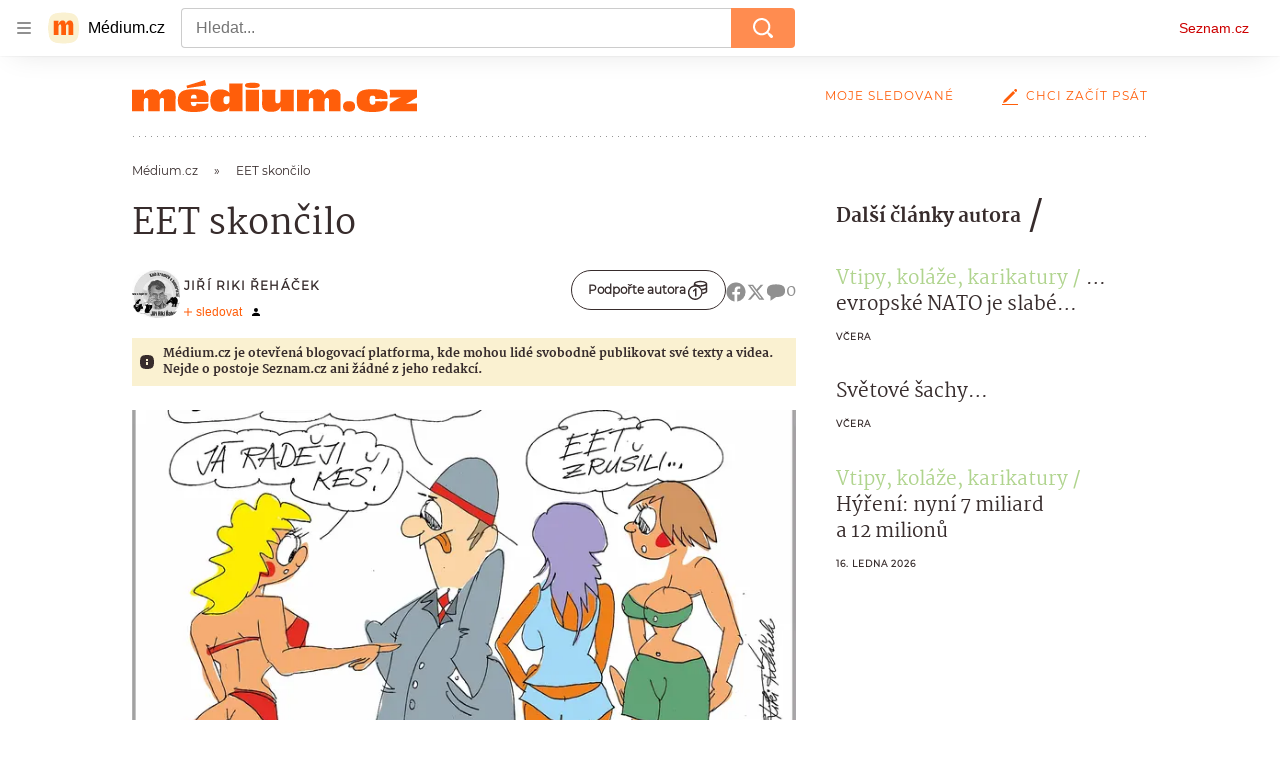

--- FILE ---
content_type: text/html; charset=utf-8
request_url: https://medium.seznam.cz/clanek/jiri-riki-rehacek-eet-skoncilo-15393
body_size: 43033
content:
<!doctype html>
<html lang="cs"><head><meta charSet="utf-8"/><meta content="width=device-width, initial-scale=1, minimum-scale=1" name="viewport"/><meta content="#ffffff" name="theme-color"/><title>EET skončilo - Médium.cz</title><link data-ima-meta rel="canonical" href="https://medium.seznam.cz/clanek/jiri-riki-rehacek-eet-skoncilo-15393" /><link data-ima-meta rel="previewimage" href="https://d8-a.sdn.cz/d_8/c_imgrestricted_QN_L/OnJGt/eet-prostitutky.jpeg?fl=cro,0,116,1600,900%7Cres,1200,,1" /><meta data-ima-meta name="description" content="EET skončilo" /><meta data-ima-meta name="keywords" content="Společnost, Politika, Finance, Názor, Humor, Vtipy" /><meta data-ima-meta name="robots" content="index, follow" /><meta data-ima-meta name="viewport" content="width=device-width, initial-scale=1, minimum-scale=1, viewport-fit=cover" /><meta data-ima-meta name="twitter:title" content="EET skončilo - Médium.cz" /><meta data-ima-meta name="twitter:description" content="EET skončilo" /><meta data-ima-meta name="twitter:card" content="summary_large_image" /><meta data-ima-meta name="twitter:image" content="https://d8-a.sdn.cz/d_8/c_imgrestricted_QN_L/OnJGt/eet-prostitutky.jpeg?fl=cro,0,116,1600,900%7Cres,1200,,1" /><meta data-ima-meta name="twitter:url" content="https://medium.seznam.cz/clanek/jiri-riki-rehacek-eet-skoncilo-15393" /><meta data-ima-meta name="szn:age-restricted-content" content="" /><meta data-ima-meta name="szn:hp-expire" content="2023-08-01T11:24:54.000Z" /><meta data-ima-meta name="szn:galleries-image-link" content="https://api-web.medium.seznam.cz/v1/galleries-image-link/65412fe481b8e1284a1c8121" /><meta data-ima-meta name="szn:permalink" content="medium.seznam.cz/clanek/15393" /><meta data-ima-meta name="szn:discussionDisabled" content="false" /><meta data-ima-meta name="szn:_cls" content="ArticlePublished" /><meta data-ima-meta name="szn:ccid" content="100024164" /><meta data-ima-meta name="szn:image" content="https://d8-a.sdn.cz/d_8/c_imgrestricted_QN_L/OnJGt/eet-prostitutky.jpeg?fl=cro,0,116,1600,900%7Cres,1200,,1" data-previewtype="common" /><meta data-ima-meta property="og:title" content="EET skončilo - Médium.cz" /><meta data-ima-meta property="og:description" content="EET skončilo" /><meta data-ima-meta property="og:type" content="article" /><meta data-ima-meta property="og:image" content="https://d8-a.sdn.cz/d_8/c_imgrestricted_QN_L/OnJGt/eet-prostitutky.jpeg?fl=cro,0,116,1600,900%7Cres,1200,,1" /><meta data-ima-meta property="og:url" content="https://medium.seznam.cz/clanek/jiri-riki-rehacek-eet-skoncilo-15393" />
<link crossorigin="anonymous" rel="manifest" href="https://d8-a.sdn.cz/d_8/c_static_gQ_I/YzOk/site.webmanifest">
<link crossorigin="anonymous" rel="icon" href="https://d8-a.sdn.cz/d_8/c_static_gQ_I/YzOk/favicon.ico" sizes="32x32">
<link crossorigin="anonymous" rel="icon" href="https://d8-a.sdn.cz/d_8/c_static_gQ_I/YzOk/favicon.svg" type="image/svg+xml">
<link crossorigin="anonymous" rel="apple-touch-icon" href="https://d8-a.sdn.cz/d_8/c_static_gQ_I/YzOk/apple-touch-icon.png">
<link rel="preload" href="https://d8-a.sdn.cz/d_8/c_static_gX_H/vXyDO/seznam-medium-ribbon.svg" as="image" type="image/svg+xml">
<link rel="preload" href="https://d8-a.sdn.cz/d_8/c_static_QL_B/q68w/favicon/seznam-medium-icon.svg" as="image" type="image/svg+xml">
<link rel="preconnect" href="https://d94-a.sdn.cz" />
<link rel="preconnect" href="https://d795-a.sdn.cz" />
<link rel="preconnect" href="https://d8-a.sdn.cz" />
<link rel="preconnect" href="https://api-web.medium.seznam.cz/" />
<meta name="seznam-wmt" content=1rAPt5QgVBHk0MoDBoeyjBACCCPNa6Jv><link href="https://d8-a.sdn.cz/d_8/c_static_gQ_I/YzOk/favicon.svg" rel="icon" type="image/svg+xml"/><link href="https://d8-a.sdn.cz/d_8/c_static_gQ_I/YzOk/site.webmanifest" rel="manifest"/><link href="https://d8-a.sdn.cz/d_8/c_static_gQ_I/YzOk/apple-touch-icon.png" rel="apple-touch-icon"/><link href="https://d8-a.sdn.cz/d_8/c_static_gQ_I/YzOk/favicon.ico" rel="icon" sizes="any"/><link crossorigin="crossorigin" href="https://share.seznam.cz/report/blogy/web" rel="preconnect"/><link crossorigin="crossorigin" href="https://api-web.medium.seznam.cz/v1" rel="preconnect"/><link as="style" href="//d8-a.sdn.cz/d_8/c_static_p7_A/nDJ4VEZEqBMnoORmnFabIsJ/2667/static/css/app.b87972cecabfb248.css" rel="preload" type="text/css" /><link href="//d8-a.sdn.cz/d_8/c_static_p7_A/nDJ4VEZEqBMnoORmnFabIsJ/2667/static/css/app.b87972cecabfb248.css" rel="stylesheet" onerror="this.onerror=null;this.href='/pro/static/css/app.b87972cecabfb248.css';" /><script id="ima-revival-settings">(function (root) {
      root.$Debug = false;
      root.$IMA = root.$IMA || {};
      $IMA.SPA = false;
      $IMA.SPAPrefetch = false;
      $IMA.$PublicPath = "//d8-a.sdn.cz/d_8/c_static_p7_A/nDJ4VEZEqBMnoORmnFabIsJ/2667/";
      $IMA.$RequestID = "mk2fy4s8-n5.e4xwe0f8-1d1e9960-303a-4607-a23e-bce0c1cee279";
      $IMA.$Language = "cs";
      $IMA.$Env = "prod";
      $IMA.$Debug = false;
      $IMA.$Version = "12.0.1";
      $IMA.$App = {"scrambleCss":{"hashTable":[["el","hide","tpl","ogm","atm","mol","mx","focus","increasing","grey","animate","fb","twitter","ribbon","article","page"],["font-family--primary","font-family--secondary","font-family--sans","scroll-bars","royalty-header","article-layout","content","button-primary","ad-badge","article-card__author","article-card__container","article-card__media","article-card__content","article-card__headline","headline","article-card__section-prefix","article-card__date","article-card__meta-information","article-card__title-link","article-card__title","article-card__author-placeholder","text-placeholder","link","article-card__title-placeholder","article-card","author","author_names","author_names--with-role","author_photos","accessibility-header","button","background-container","background-container--white","background-container--colored","ellipsis--single-line","ellipsis--multi-line","ellipsis--multi-line-2","ellipsis--multi-line-3","ellipsis--multi-line-4","ellipsis--multi-line-6","link-mask","link-mask__link","link-mask__unmask","no-scroll","position-relative","spillover-container","branding-narrow","top-bottom-border","overflow","loaded","responsive","placeholder","fill","loader","loader-animation","loader-animation-black","loader-animation-white","layout-responsive","layout-fill","image","loader-center","crossdomain-service","crossdomain-service__icon","text-decorator__style--bold","text-decorator__style--italic","text-decorator__style--subscript","text-decorator__style--superscript","text-decorator__style--underline","avatar__icon","icon-mask__border","avatar","icon_author-placeholder","icon_author-placeholder--light","facebook-share","facebook-share__icon","icon","info-link","label","link-icon","lock--unlocked","lock--locked","lock--unavailable","login-restricted","login-restricted__dialog","login-restricted__dialog__button","login-restricted__dialog__icon","login-restricted__dialog__text","video-media-item","video-media-item__player-container","pixel","toggle","visible","toggle--disabled","toggle__switch","toggle__input","tts-info","tts-info__icon","tts-info__login-link","tts-play-btn","tts-play-btn__play-btn","tts-play-btn__pause-btn","tts-play-btn__advert","tts-play-btn__duration","twitter-share","twitter-share__icon","video-expired-poster","video-expired-poster__expire-message-container","video-expired-poster__expire-message-icon","video-expired-poster__expire-message-text","video-loading-poster","video-loading-poster--regression","merkur-error","merkur-error__text","merkur-error__button","merkur-error__debug","merkur-placeholder","merkur-placeholder__loader","specificity","iframe-player","iframe-player__iframe","button--size-lg","button__loader","button--size-md","button--size-sm","button--style-primary","button--style-secondary","button--style-transparent","button--processing","button__content","dial-code-drop-down","dial-code-drop-down__phone-line","dial-code-drop-down__phone-line__icon-country","dial-code-drop-down__phone-line__icon-state","dial-code-drop-down__phone-line__text","drop-down-menu__btn--expanded","drop-down-menu","drop-down-menu__btn","drop-down-menu--hidden","drop-down-menu__item","input","input__label","input__input","input__validation-text","input--disabled","input--invalid","input--valid","phone-input","avatar-with-lock__lock","avatar-with-lock","lock","content-access-button__disabled","content-access-button__link","dialog-wrapper","discussion-link","discussion-link__icon","info-paragraph","info-paragraph__icon","info-bubble","info-bubble__inside","info-bubble__icon","info-bubble__text","screen-reader","image-placeholder--rounded-corners","image-placeholder--circular","text-placeholder--big","text-placeholder--medium","text-placeholder--small","text-placeholder--w-100-p","text-placeholder--w-80-p","text-placeholder--w-60-p","text-placeholder--w-40-p","text-placeholder--w-15-p","seznam-discussion-link","seznam-discussion-link__icon","seznam-discussion-link__count","seznam-like-button","seznam-subscribe-button","expand-button","expand-button-disabled","headline-h1","headline-h2","headline-h3","headline-h4","headline-h5","infobox","infobox__title","link-icon__icon","text__generic--mobile","text__generic--desktop","paragraph","paragraph-align-right","media-item-image","media-item-image-caption","media-item-image-caption-box","media-item-image-caption-text","media-item-image-overlay-text","media-item-image-overlay-text-highlight","image-placeholder--color-dark","image-placeholder--color-light","image-placeholder--color-medium","text-placeholder--color-dark","text-placeholder--color-light","text-placeholder--color-medium","shared-timeline","seznam-like-button__question-mark","seznam-like-button__question-mark--clicked","headline--h1","headline--h2","headline--h3","headline--h4","component-title","component-title--has-line-after","headline-h2--has-line-after","component-title--has-line-before","headline-h2--has-line-before","advert-content","advert-container","advert","gambling-warning","gambling-warning__icon","gambling-warning__text","native-advert-wrapper","rich-content--for-article","banner__link","banner__commercial-title","banner__tag","banner__tag-title","banner__caption-text","banner__caption-author","embed","embed__accessibility","embed__accessibility--bottom","embed--fixed-height","iframe","figure__caption--hidden","figure__caption-author","figure__paid-content","media-item-image-events","figure","xpc-product","xpc-product__inactive-product","xpc-product_active-product-info__prompt-text","xpc-product_active-product-info__teaser","xpc-product_active-product-info__login-link","xpc-product_active-product-info__title","content-access-button","gallery__preview-main-image","gallery__preview-bar","gallery__preview-image","gallery__preview-image-last","gallery__preview-background","gallery__preview-foreground","gallery__preview-rest-container","gallery__preview-rest","gallery__preview-rest-icon","gallery__image-link","gallery__image-container","gallery__images-container","gallery__advert-container","gallery__expanded-container","figure__media","link-box","link-box__link","link-box__icon","link-box__text","list","li","list-ol","login-restriction-wrapper","login-restriction-wrapper__cover","login-restriction-wrapper__dialog","login-restriction-wrapper__text","login-restriction-wrapper__button","podcast-embed_placeholder","podcast-embed_placeholder__header","podcast-embed_placeholder__image","podcast-embed_placeholder__play-button","podcast-embed","poll__answer","poll__answer-text","poll__answer-result","poll__answer-percent","poll__login","poll__login-link","poll__login-icon","poll__progress-bar","poll__progress-bar-container","poll__progress-bar-block","poll__progress-bar-hundred","poll__progress-bar-thirty","poll__progress-bar-ten","poll__progress-bar-five","poll__progress-bar-one","poll__progress-bar-point-three","poll__progress-bar-point-one","poll--disabled","quiz__question","quiz__question__title","quiz__submit-wrapper","quiz__submit-button","quiz__evaluation","quiz__evaluation__title","quiz__evaluation__description","quiz__evaluation__image","quiz__evaluation__share-buttons","quiz","quiz__form--evaluated","quiz-answer__title","quiz__question__title-image","quiz-answer","quiz-answer__label","quiz-answer__radiowrapper","icon__article-molecules-radio-button","icon__article-molecules-radio-button__dot","icon__article-molecules-radio-button__border","quiz-answer__textwrapper","quiz-answer__description","quiz-answer__text-image","quiz-answer__answer-icon","icon__article-molecules-check","quiz-answer--answered","quiz-answer--correct","quiz-answer--incorrect","show-all-button","show-all-button__button","static-content__iframe-container","table","table__table","table__cell--bold","table__cell--underline","table__cell--italic","table__cell--text-left","table__cell--text-center","table__cell--text-right","video-gallery__button","video-gallery__count","video-gallery__media-image-container","video-gallery__media-image-container--selected","video-gallery__media-label","video-gallery__media-title","video-gallery__media-source","video-gallery__scroll","video-gallery__thumb","video-gallery__thumb--selected","video-gallery__media-image","video-gallery__thumbs","video-gallery__thumbs-container","video-gallery__time","video-gallery__title","video-gallery__arrow","video-gallery__scroll--next","author_content","author_content__info-wrapper","author_content--indented","author_photos__photo","author_subscribe-btn-modal","author_subscribe-btn-modal__btn","author_subscribe-btn-modal__icon","author_subscribe-btn-modal__modal","author-badge","author-badge__name","author-badge__photo","author-badge__role","seznam-recommends-item","seznam-recommends-item__link","seznam-recommends-item__text-box","seznam-recommends-item__title","seznam-recommends-item__image","seznam-recommends-item__image-sizer","seznam-recommends-item__service-name","seznam-recommends-item__additional-type","seznam-recommends-item__label--is-advert","seznam-recommends-item__label--is-service","seznam-recommends-item__label-link","donate","donate__button","donate__button-icon","donate__question-mark","donate-promo","donate-promo__icon","donate-promo__content","donate-promo__text","dropdown-list","dropdown-list_option-item","dropdown-list_option-item__link","dropdown-list_options-wrapper","collapsible","collapsible__summary","collapsible__icon","","epub-dialog","epub-dialog__content","epub-dialog__headline","epub-dialog__icon","epub-dialog__close","epub-dialog__button","kindle-email-form","kindle-email-form__input","kindle-email-form__input--invalid","kindle-email-form__invalid","kindle-email-form__button","carousel__panel","carousel__container","carousel__container--moving","carousel__controls","carousel__controls--hidden","carousel__controls-prev","carousel__controls-next","carousel__item","carousel__item-wrapper","carousel__item-title","carousel__dot-navigation","carousel__dot-navigation-item","carousel__dot-navigation-item--active","carousel__slide-counter","carousel","lightbox","lightbox__list","lightbox__list-image","lightbox__caption","lightbox__caption--hidden","lightbox__caption-text","lightbox__caption-author","lightbox__controls","lightbox__controls-text","lightbox__controls-button","lightbox__controls-button--hidden","lightbox__controls-button--previous","lightbox__controls-button--next","lightbox__item-image","registration-author-name","registration-author-name__field-note","registration-buttons","registration-buttons__button","registration-notice","registration-notice__icon","registration-notice__column-icon","registration-notice--green","registration-warning","registration-warningicon","registration-warningcolumn-icon","registration-warningcolumn-error","registration-terms-agreement","registration-terms-agreement__input-block","lock-label","login-wall-dialog-content","login-wall-dialog-content__icon","login-wall-dialog-content__title","login-wall-dialog-content__register","login-wall-dialog-content__register-link","paid-dialog-content","paid-dialog-content__icon","restricted-content-dialog","restricted-content-dialog--align-to-top","restricted-content-dialog--align-to-bottom","restricted-content-dialog--fix-to-window","restricted-content-dialog--static","restricted-content","xpc-product_active-product-info__author","xpc-product_active-product-info__description","xpc-product_active-product-info__unlocked","xpc-product_active-product-info__unlocked-icon","xpc-product_active-product-info__unlocked-text","xpc-product__loader-teaser","seo-footer","seo-footer__group","seo-footer__item","seo-footer__link","seo-footer__list","seo-footer__logo","seo-footer__separator","seo-footer__title","seo-footer__group--additional","epub-button","epub-button__icon","epub-button__button","epub-button__dropdown","dropdown-list__option","dropdown-list__option-link","dropdown-list--open","epub-button__shade","social-share-buttons","social-share-buttons__share-button","icon__atoms-facebook","icon__atoms-twitter","social-share-popover","social-share-popover__icon","social-share-popover__button","social-share-popover__dropdown","shared-timeline__title","shared-timeline__articles-wrapper","shared-timeline-item__link","shared-timeline-item__media","shared-timeline-item__title","shared-timeline-item__bottom-gradient","subscription-placeholder","subscription-placeholder__headline","subscription-placeholder__headline--no-image","subscription-placeholder__picture","subscription-placeholder__login","assign-email","assign-email__button","assign-email__diff-acc-prompt","edit-link","restriction-wrapper","restriction-wrapper__embed-cover","tiktok-post__wrapper","lock-label__text","lock-label--locked","lock-label--unlocked","lock-label--unavailable","advert__ad-info-paragraph","advert__ad-info-link","article-content","rich-content","figure__caption","poll","poll__question","poll__votes-count","quote","quote__author","quote__date","quote__footer","quote__quote","table__cell","table__cell--predefined-style-0","table__cell--predefined-style-1","icon-mask","icon-mask__outline","icon_author-placeholder--dark","author--multiple-authors","author__subscribe-button","author_names__name","author_names__role","authors-directory_author-breadcrumbs","authors-directory_author-breadcrumbs__title","authors-directory_author-breadcrumbs__title--active","authors-directory_author-breadcrumbs__letter","authors-directory_author-breadcrumbs__letter--link","footer-items_list-item","footer-items_list-item__link","facebook-share-button__icon-circle","twitter-share-button__icon-logo","facebook-share-button__icon-logo","box-shadow","facebook-post","post","facebook-post-placeholder","facebook-post-loading","twitter-tweet","tweet","article-card__grid","article-card__lock-label","article-card__meta-information--placeholder-mode","document-links","document-links__title","document-link","documents-list","documents-list__document","documents-list__icon","documents-list__document-title","empty-space","empty-space-1","empty-space-2","empty-space-4","empty-space-8","empty-space-16","empty-space-32","poll-wrapper","logo","self-promo","self-promo__card","timeline-advert","timeline-advert__info","timeline-advert__info-icon","timeline-advert__info-text","timeline-advert__media","advert-layout","advert-sticky","advert-skyscraper","advert-sponsor","advert-really-sticky","advert-not-available","advert-align-to-top","advert-align-to-bottom","advert-fix-to-window","royalty-sidebar","advert-adaptable","advert-repeating","branding-static-advert","branding-static-advert-sklik","advert-leaderboard","advert-branding","branding-sizer--auto","date-of-publication","date-of-publication__item","document-summary","document-summary__ai-model","document-summary__first-line","document-summary__info","document-summary__info-icon","document-summary__title","text-to-speech","text-to-speech--active","text-to-speech__width-container","text-to-speech__close-button","article-author","article-author__authors-labels","article-author__info-paragraph","article-author__","article-author__button-slot-before","article-author__button-slot-after","article-author__social-wrapper","article-author__tts-wrapper","article-author-header","article-author-header--two-rows","article-author-header--large-author","article-author-header__top","article-author-header__top--column","article-author-header__top--row","article-author-header__top--multiple-authors","article-author-header__authors-labels","article-author-header__labels","article-author-header__button-slot-before","article-author-header__button-slot-after","article-author-header__social-wrapper","article-author-header__tts-wrapper","article-author-header__avatar","article-author-header__name","article-author-header__role","article-author-header__large-authors-labels","author-box","author-box__photo","author-box__actions","author-box__name","author-box__social-links","author-box__social-link","author-box__paragraph","author-box__role","author-box__bio","author-box__right-top-container","author-box__right-container","author-box__photo-with-border","authors-directory_author-breadcrumbs__letter--active","authors-directory","authors-directory__list","breadcrumb-navigation","breadcrumb-navigation__link","seznam-recommends__content","native-advert","seznam-recommends__item","headline--left","headline--center","headline--right","debug","registration","registration__screen","registration__screen--login-prompt","registration__screen--assign-email","registration__screen--invite-confirm","registration__screen--invite-info","registration__info-text","registration__info-text--error","registration__notice-block","registration__form-block","registration__prompt-text","registration__pin-field","registration__resend-pin","registration__single-button","author-xpc-products__section-title","seo-footer__seznam-logo","share-bar","share-bar__bubble","share-bar__bubble--without-like-button","share-bar__like","share-bar__discussion","share-bar__left","share-bar__right","share-bar__share","share-bar__share-buttons","share-bar__text","share-bar__text--hidden-on-mobile","subscribe","subscribe__button","subscribe-info","szn-discussion","related-tags__title","related-tags__item","related-tags__tag","leaderboard-timeline","shared-timeline__article","shared-timeline__item-placeholder","skyscraper-timeline","age-restriction-dialog","age-restriction-dialog__wrapper","age-restriction-dialog__arrow","age-restriction-dialog__body","age-restriction-dialog__body--storybook","age-restriction-dialog__content","age-restriction-dialog__logo","age-restriction-dialog__title","age-restriction-dialog_login-link","age-restriction-dialog_login-link__info","age-restriction-dialog_login-link__info-link","branding-layout","branding-loader","branding-sizer","branding-advert-code-iframe","branding-advert-creative","branding-advert-creative-background","branding-advert-iframe","branding-advert-iframe-2000","branding-page-content","branding-is-branding-shown","branding__paw-container","advert-static","advert-article-sklik-outstream","advert-blogy-mobilni-txt","date-of-publication__date","article-content-link","article-perex","main-media","main-media__container","article-author__actions","article-author--with-tts","article-author--with-ttssocial-wrapper","article-author--with-ttstts-wrapper","authors-directory__list-item","seznam-recommends","info-box","author-xpc-products","paid-content-label","service__icon-label","related-tags","branding-advert","old-branding-advert","royalty-layout","branding-advert-narrow","king-mainHeader","king-top-content","king-middle-content","king-bottom-content","king-mainFooter","king-container","king-sidebar","author-wrapper","article-header","article-layout--empty","article-container","gallery","video-gallery","social-comment","content-timeline--unfloated","gallery__preview-container","social-like","article-section-header","article-section-header__separator","article-section-header__name","article-section-header__image","article-backlink","article-backlink__link","article-backlink__icon","author-box--wrapper","author-box__name-container","author-box__edit-button","author-box__donate-button-container","icon__author-outline","author-cover","author-cover__inner","author-cover__img","instagram-post","button-link","button-link__link","footer","footer__container","footer__copyright-protected","header","header__menu-item","header__write-icon","promo-banner","promo-banner__actions","promo-banner__button","promo-banner__secondary-link","promo-banner__column-1","promo-banner__column-2","promo-banner__graphic","promo-banner__text","promo-banner__title","reaction-source","reaction-source__container","reaction-source__header","reaction-timeline","reaction-timeline_item","reaction-timeline_cta","reaction-timeline_cta--empty","reaction-timeline_cta__button","reaction-timeline_cta__text","reaction-timeline__title","reaction-timeline__reactions","timeline_expand","timeline_expand--disabled","timeline_expand--prev","related-documents","section-header","section-header--with-text","section-header__image","section-header__link","section-header__name","section-header__content","section-header__text","section-header--with-subscribe-button","separator","separator__separator","six-articles","six-articles__documents","six-articles_more-button","sorted-articles","sorted-articles__container","sorted-articles__documents","sorted-articles__item","sorted-articles__item-number","sorted-articles__item-text","top-story","top-story__author-block","top-story__authors","top-story__lock-label","top-story__content","top-story__article","top-story__caption","top-story__article-date","top-story__article-perex","top-story--placeholder-mode","top-story__article-headline","document-timeline","document-timeline--empty-subscription","document-timeline__item","error","error-content","error-title","error-text-content","error-footer","error-seznam","royalty-main","royalty-vendor-bottom","royalty-wideHeader","royalty-footer","king-content","king-sidebar-container","king-middle-container","royalty-branding","royalty-branding-bottom","article-timeline","header-topbar","advert-rectangle","king","headline-left","static-content","container","sklik"]]},"externalApiUrl":"https://api-web.medium.seznam.cz/v1","features":{"allowedABTests":true,"noIndex":false,"discussionLide":true,"isWebPSupported":true,"isAvifSupported":false},"sznApiConfigs":{"currentEnv":[{"name":"zpravy","externalUrl":"https://api-web.seznamzpravy.cz/v1","apiExternalUrl":"https://api-external.seznamzpravy.cz/v1"},{"name":"novinky","externalUrl":"https://api-web.novinky.cz/v1","apiExternalUrl":"https://api-external.novinky.cz/v1"},{"name":"pocasi","externalUrl":"https://api-web.pocasi.seznam.cz/v1"},{"name":"weatherApi","externalUrl":"https://wapi.pocasi.seznam.cz/v2"},{"name":"xfeed","externalUrl":"https://api-web.clanky.seznam.cz/v1","apiExternalUrl":"https://api-external.clanky.seznam.cz/v1"},{"name":"super","externalUrl":"https://api-web.super.cz/v1","apiExternalUrl":"https://api-external.super.cz/v1"},{"name":"prozeny","externalUrl":"https://api-web.prozeny.cz/v1","apiExternalUrl":"https://api-external.prozeny.cz/v1"},{"name":"garaz","externalUrl":"https://api-web.garaz.cz/v1","apiExternalUrl":"https://api-external.garaz.cz/v1"},{"name":"sport","externalUrl":"https://api-web.sport.cz/v1","apiExternalUrl":"https://api-external.sport.cz/v1"},{"name":"blogy","externalUrl":"https://api-web.medium.seznam.cz/v1","apiExternalUrl":"https://api-external.medium.seznam.cz/v1"},{"name":"campus","externalUrl":"https://api-web.campus.seznamzpravy.cz/v1"},{"name":"seoApi","externalUrl":"https://share.seznam.cz/seoapi/public"},{"name":"xpc","externalUrl":"https://share.seznam.cz/xpc/v1/api/public"}],"prod":[{"name":"zpravy","externalUrl":"https://api-web.seznamzpravy.cz/v1","apiExternalUrl":"https://api-external.seznamzpravy.cz/v1"},{"name":"novinky","externalUrl":"https://api-web.novinky.cz/v1","apiExternalUrl":"https://api-external.novinky.cz/v1"},{"name":"pocasi","externalUrl":"https://api-web.pocasi.seznam.cz/v1"},{"name":"weatherApi","externalUrl":"https://wapi.pocasi.seznam.cz/v2"},{"name":"xfeed","externalUrl":"https://api-web.clanky.seznam.cz/v1","apiExternalUrl":"https://api-external.clanky.seznam.cz/v1"},{"name":"super","externalUrl":"https://api-web.super.cz/v1","apiExternalUrl":"https://api-external.super.cz/v1"},{"name":"prozeny","externalUrl":"https://api-web.prozeny.cz/v1","apiExternalUrl":"https://api-external.prozeny.cz/v1"},{"name":"garaz","externalUrl":"https://api-web.garaz.cz/v1","apiExternalUrl":"https://api-external.garaz.cz/v1"},{"name":"sport","externalUrl":"https://api-web.sport.cz/v1","apiExternalUrl":"https://api-external.sport.cz/v1"},{"name":"blogy","externalUrl":"https://api-web.medium.seznam.cz/v1","apiExternalUrl":"https://api-external.medium.seznam.cz/v1"},{"name":"campus","externalUrl":"https://api-web.campus.seznamzpravy.cz/v1"},{"name":"seoApi","externalUrl":"https://share.seznam.cz/seoapi/public"},{"name":"xpc","externalUrl":"https://share.seznam.cz/xpc/v1/api/public"}]},"userFlags":{"sbr":false}};
      $IMA.$Protocol = "https:";
      $IMA.$Host = "medium.seznam.cz";
      $IMA.$Root = "";
      $IMA.$LanguagePartPath = "";
    })(typeof window !== 'undefined' && window !== null ? window : global);
    </script>
    <script>
      window.$IMA = window.$IMA || {};
      window.$IMA.Runner = {
        onError: function (error) {
          if (window.$Debug) {
            if (window.__IMA_HMR && window.__IMA_HMR.emitter) {
              window.__IMA_HMR.emitter.emit('error', { error: error });
            } else {
              console.error(error);
            }
          }

          fetch('https://share.seznam.cz/report/blogy/web', {
            method: 'POST',
            headers: {
              'Content-Type': 'application/json'
            },
            body: JSON.stringify({
              $type: 'error:runner',
              referrer: document.referrer,
              url: location.href,
              params: {},
              name: error.name,
              message: error.message,
              stack: error.stack
            })
          });
        },
        onUnsupported: function () {
          fetch('https://share.seznam.cz/report/blogy/web', {
            method: 'POST',
            headers: {
              'Content-Type': 'application/json'
            },
            body: JSON.stringify({
              $type: 'client:legacy',
              unsupported: true
            })
          });
        },
      };

      if (!window.fetch) {
        window.$IMA.Runner.scripts = ['https://d50-a.sdn.cz/d_50/c_static_gZ_D/fRbG8/js/fetch-polyfill.js'];
      }
    </script>
    <script id="ima-runner">var e;(e="u">typeof window&&null!==window?window:global).$IMA=e.$IMA||{},e.$IMA.Runner=function(e){for(var r=Object(e),n=1;n<arguments.length;n++){var t=arguments[n];if(null!=t)for(var i in t)Object.prototype.hasOwnProperty.call(t,i)&&(r[i]=t[i])}return r}({isEsVersion:!1,scriptResources:JSON.parse("{\"scripts\":[[\"//d8-a.sdn.cz/d_8/c_static_p7_A/nDJ4VEZEqBMnoORmnFabIsJ/2667/static/js/app.bundle.a74da8f0b912ab3e.js\",{\"async\":\"\",\"crossorigin\":\"anonymous\",\"fallback\":\"/pro/static/js/app.bundle.a74da8f0b912ab3e.js\"}],[\"//d8-a.sdn.cz/d_8/c_static_p7_A/nDJ4VEZEqBMnoORmnFabIsJ/2667/static/js/locale/cs.db7c38cf408e75bf.js\",{\"async\":\"\",\"crossorigin\":\"anonymous\",\"fallback\":\"/pro/static/js/locale/cs.db7c38cf408e75bf.js\"}]],\"esScripts\":[[\"//d8-a.sdn.cz/d_8/c_static_p7_A/nDJ4VEZEqBMnoORmnFabIsJ/2667/static/js.es/app.bundle.5a71154ad7c59793.js\",{\"async\":\"\",\"crossorigin\":\"anonymous\",\"fallback\":\"/pro/static/js.es/app.bundle.5a71154ad7c59793.js\"}],[\"//d8-a.sdn.cz/d_8/c_static_p7_A/nDJ4VEZEqBMnoORmnFabIsJ/2667/static/js.es/locale/cs.d491618f7a85d584.js\",{\"async\":\"\",\"crossorigin\":\"anonymous\",\"fallback\":\"/pro/static/js.es/locale/cs.d491618f7a85d584.js\"}]]}"),scripts:[],loadedScripts:[],testScripts:{scripts:['return typeof AbortController !== "undefined"',"return (() => { const o = { t: 1 }; return { ...o }; })() && (async () => ({}))() && !!Object.values"],esScripts:['return typeof Promise.withResolvers === "function"','return typeof Object.groupBy === "function"']},initScripts:function(){var r=e.$IMA.Runner,n=e.document.head;function t(e){try{return!!Function(e)()}catch(e){return!1}}if(r.scriptResources.esScripts&&r.testScripts.esScripts.every(t))r.isEsVersion=!0,Array.prototype.push.apply(r.scripts,r.scriptResources.esScripts);else{if(!(r.scriptResources.scripts&&r.testScripts.scripts.every(t)))return r.onUnsupported();Array.prototype.push.apply(r.scripts,r.scriptResources.scripts)}Array.isArray(r.scripts)&&r.scripts.forEach(function t(i){var o=e.document.createElement("script");if("string"==typeof i)o.src=i;else{var a=i[0],u=i[1];o.src=a,Object.keys(u).forEach(function(e){"fallback"===e&&u.fallback?o.onerror=function(){var e={};Object.keys(u).forEach(function(r){"fallback"!==r&&(e[r]=u[r])}),t([u.fallback,e])}:o.setAttribute(e,u[e])})}o.onload=function(){r.onLoad(i)},n.appendChild(o)})},run:function(){var r=e.$IMA.Runner;try{r.isEsVersion?Function(`/******/ (() => { // webpackBootstrap
/******/ 	"use strict";
/******/ 	var __webpack_modules__ = ({});
/************************************************************************/
/******/ 	// The module cache
/******/ 	var __webpack_module_cache__ = {};
/******/ 	
/******/ 	// The require function
/******/ 	function __webpack_require__(moduleId) {
/******/ 		// Check if module is in cache
/******/ 		var cachedModule = __webpack_module_cache__[moduleId];
/******/ 		if (cachedModule !== undefined) {
/******/ 			return cachedModule.exports;
/******/ 		}
/******/ 		// Create a new module (and put it into the cache)
/******/ 		var module = __webpack_module_cache__[moduleId] = {
/******/ 			id: moduleId,
/******/ 			loaded: false,
/******/ 			exports: {}
/******/ 		};
/******/ 	
/******/ 		// Execute the module function
/******/ 		__webpack_modules__[moduleId].call(module.exports, module, module.exports, __webpack_require__);
/******/ 	
/******/ 		// Flag the module as loaded
/******/ 		module.loaded = true;
/******/ 	
/******/ 		// Return the exports of the module
/******/ 		return module.exports;
/******/ 	}
/******/ 	
/******/ 	// expose the modules object (__webpack_modules__)
/******/ 	__webpack_require__.m = __webpack_modules__;
/******/ 	
/************************************************************************/
/******/ 	/* webpack/runtime/chunk loaded */
/******/ 	(() => {
/******/ 		var deferred = [];
/******/ 		__webpack_require__.O = (result, chunkIds, fn, priority) => {
/******/ 			if(chunkIds) {
/******/ 				priority = priority || 0;
/******/ 				for(var i = deferred.length; i > 0 && deferred[i - 1][2] > priority; i--) deferred[i] = deferred[i - 1];
/******/ 				deferred[i] = [chunkIds, fn, priority];
/******/ 				return;
/******/ 			}
/******/ 			var notFulfilled = Infinity;
/******/ 			for (var i = 0; i < deferred.length; i++) {
/******/ 				var [chunkIds, fn, priority] = deferred[i];
/******/ 				var fulfilled = true;
/******/ 				for (var j = 0; j < chunkIds.length; j++) {
/******/ 					if ((priority & 1 === 0 || notFulfilled >= priority) && Object.keys(__webpack_require__.O).every((key) => (__webpack_require__.O[key](chunkIds[j])))) {
/******/ 						chunkIds.splice(j--, 1);
/******/ 					} else {
/******/ 						fulfilled = false;
/******/ 						if(priority < notFulfilled) notFulfilled = priority;
/******/ 					}
/******/ 				}
/******/ 				if(fulfilled) {
/******/ 					deferred.splice(i--, 1)
/******/ 					var r = fn();
/******/ 					if (r !== undefined) result = r;
/******/ 				}
/******/ 			}
/******/ 			return result;
/******/ 		};
/******/ 	})();
/******/ 	
/******/ 	/* webpack/runtime/compat get default export */
/******/ 	(() => {
/******/ 		// getDefaultExport function for compatibility with non-harmony modules
/******/ 		__webpack_require__.n = (module) => {
/******/ 			var getter = module && module.__esModule ?
/******/ 				() => (module['default']) :
/******/ 				() => (module);
/******/ 			__webpack_require__.d(getter, { a: getter });
/******/ 			return getter;
/******/ 		};
/******/ 	})();
/******/ 	
/******/ 	/* webpack/runtime/define property getters */
/******/ 	(() => {
/******/ 		// define getter functions for harmony exports
/******/ 		__webpack_require__.d = (exports, definition) => {
/******/ 			for(var key in definition) {
/******/ 				if(__webpack_require__.o(definition, key) && !__webpack_require__.o(exports, key)) {
/******/ 					Object.defineProperty(exports, key, { enumerable: true, get: definition[key] });
/******/ 				}
/******/ 			}
/******/ 		};
/******/ 	})();
/******/ 	
/******/ 	/* webpack/runtime/ensure chunk */
/******/ 	(() => {
/******/ 		__webpack_require__.f = {};
/******/ 		// This file contains only the entry chunk.
/******/ 		// The chunk loading function for additional chunks
/******/ 		__webpack_require__.e = (chunkId) => {
/******/ 			return Promise.all(Object.keys(__webpack_require__.f).reduce((promises, key) => {
/******/ 				__webpack_require__.f[key](chunkId, promises);
/******/ 				return promises;
/******/ 			}, []));
/******/ 		};
/******/ 	})();
/******/ 	
/******/ 	/* webpack/runtime/get javascript chunk filename */
/******/ 	(() => {
/******/ 		// This function allow to reference async chunks
/******/ 		__webpack_require__.u = (chunkId) => {
/******/ 			// return url for filenames not based on template
/******/ 			if (chunkId === "vendors") return "static/js.es/chunk." + chunkId + ".3f7be73802f7c766.js";
/******/ 			// return url for filenames based on template
/******/ 			return undefined;
/******/ 		};
/******/ 	})();
/******/ 	
/******/ 	/* webpack/runtime/get mini-css chunk filename */
/******/ 	(() => {
/******/ 		// This function allow to reference async chunks
/******/ 		__webpack_require__.miniCssF = (chunkId) => {
/******/ 			// return url for filenames based on template
/******/ 			return undefined;
/******/ 		};
/******/ 	})();
/******/ 	
/******/ 	/* webpack/runtime/global */
/******/ 	(() => {
/******/ 		__webpack_require__.g = (function() {
/******/ 			if (typeof globalThis === 'object') return globalThis;
/******/ 			try {
/******/ 				return this || new Function('return this')();
/******/ 			} catch (e) {
/******/ 				if (typeof window === 'object') return window;
/******/ 			}
/******/ 		})();
/******/ 	})();
/******/ 	
/******/ 	/* webpack/runtime/hasOwnProperty shorthand */
/******/ 	(() => {
/******/ 		__webpack_require__.o = (obj, prop) => (Object.prototype.hasOwnProperty.call(obj, prop))
/******/ 	})();
/******/ 	
/******/ 	/* webpack/runtime/load script */
/******/ 	(() => {
/******/ 		var inProgress = {};
/******/ 		var dataWebpackPrefix = "blogy-web:";
/******/ 		// loadScript function to load a script via script tag
/******/ 		__webpack_require__.l = (url, done, key, chunkId) => {
/******/ 			if(inProgress[url]) { inProgress[url].push(done); return; }
/******/ 			var script, needAttach;
/******/ 			if(key !== undefined) {
/******/ 				var scripts = document.getElementsByTagName("script");
/******/ 				for(var i = 0; i < scripts.length; i++) {
/******/ 					var s = scripts[i];
/******/ 					if(s.getAttribute("src") == url || s.getAttribute("data-webpack") == dataWebpackPrefix + key) { script = s; break; }
/******/ 				}
/******/ 			}
/******/ 			if(!script) {
/******/ 				needAttach = true;
/******/ 				script = document.createElement('script');
/******/ 		
/******/ 				script.charset = 'utf-8';
/******/ 				if (__webpack_require__.nc) {
/******/ 					script.setAttribute("nonce", __webpack_require__.nc);
/******/ 				}
/******/ 				script.setAttribute("data-webpack", dataWebpackPrefix + key);
/******/ 		
/******/ 				script.src = url;
/******/ 			}
/******/ 			inProgress[url] = [done];
/******/ 			var onScriptComplete = (prev, event) => {
/******/ 				// avoid mem leaks in IE.
/******/ 				script.onerror = script.onload = null;
/******/ 				clearTimeout(timeout);
/******/ 				var doneFns = inProgress[url];
/******/ 				delete inProgress[url];
/******/ 				script.parentNode && script.parentNode.removeChild(script);
/******/ 				doneFns && doneFns.forEach((fn) => (fn(event)));
/******/ 				if(prev) return prev(event);
/******/ 			}
/******/ 			var timeout = setTimeout(onScriptComplete.bind(null, undefined, { type: 'timeout', target: script }), 120000);
/******/ 			script.onerror = onScriptComplete.bind(null, script.onerror);
/******/ 			script.onload = onScriptComplete.bind(null, script.onload);
/******/ 			needAttach && document.head.appendChild(script);
/******/ 		};
/******/ 	})();
/******/ 	
/******/ 	/* webpack/runtime/make namespace object */
/******/ 	(() => {
/******/ 		// define __esModule on exports
/******/ 		__webpack_require__.r = (exports) => {
/******/ 			if(typeof Symbol !== 'undefined' && Symbol.toStringTag) {
/******/ 				Object.defineProperty(exports, Symbol.toStringTag, { value: 'Module' });
/******/ 			}
/******/ 			Object.defineProperty(exports, '__esModule', { value: true });
/******/ 		};
/******/ 	})();
/******/ 	
/******/ 	/* webpack/runtime/node module decorator */
/******/ 	(() => {
/******/ 		__webpack_require__.nmd = (module) => {
/******/ 			module.paths = [];
/******/ 			if (!module.children) module.children = [];
/******/ 			return module;
/******/ 		};
/******/ 	})();
/******/ 	
/******/ 	/* webpack/runtime/publicPath */
/******/ 	(() => {
/******/ 		__webpack_require__.p = "/pro/";
/******/ 	})();
/******/ 	
/******/ 	/* webpack/runtime/jsonp chunk loading */
/******/ 	(() => {
/******/ 		// no baseURI
/******/ 		
/******/ 		// object to store loaded and loading chunks
/******/ 		// undefined = chunk not loaded, null = chunk preloaded/prefetched
/******/ 		// [resolve, reject, Promise] = chunk loading, 0 = chunk loaded
/******/ 		var installedChunks = {
/******/ 			"runtime": 0
/******/ 		};
/******/ 		
/******/ 		__webpack_require__.f.j = (chunkId, promises) => {
/******/ 				// JSONP chunk loading for javascript
/******/ 				var installedChunkData = __webpack_require__.o(installedChunks, chunkId) ? installedChunks[chunkId] : undefined;
/******/ 				if(installedChunkData !== 0) { // 0 means "already installed".
/******/ 		
/******/ 					// a Promise means "currently loading".
/******/ 					if(installedChunkData) {
/******/ 						promises.push(installedChunkData[2]);
/******/ 					} else {
/******/ 						if("runtime" != chunkId) {
/******/ 							// setup Promise in chunk cache
/******/ 							var promise = new Promise((resolve, reject) => (installedChunkData = installedChunks[chunkId] = [resolve, reject]));
/******/ 							promises.push(installedChunkData[2] = promise);
/******/ 		
/******/ 							// start chunk loading
/******/ 							var url = __webpack_require__.p + __webpack_require__.u(chunkId);
/******/ 							// create error before stack unwound to get useful stacktrace later
/******/ 							var error = new Error();
/******/ 							var loadingEnded = (event) => {
/******/ 								if(__webpack_require__.o(installedChunks, chunkId)) {
/******/ 									installedChunkData = installedChunks[chunkId];
/******/ 									if(installedChunkData !== 0) installedChunks[chunkId] = undefined;
/******/ 									if(installedChunkData) {
/******/ 										var errorType = event && (event.type === 'load' ? 'missing' : event.type);
/******/ 										var realSrc = event && event.target && event.target.src;
/******/ 										error.message = 'Loading chunk ' + chunkId + ' failed.\\n(' + errorType + ': ' + realSrc + ')';
/******/ 										error.name = 'ChunkLoadError';
/******/ 										error.type = errorType;
/******/ 										error.request = realSrc;
/******/ 										installedChunkData[1](error);
/******/ 									}
/******/ 								}
/******/ 							};
/******/ 							__webpack_require__.l(url, loadingEnded, "chunk-" + chunkId, chunkId);
/******/ 						} else installedChunks[chunkId] = 0;
/******/ 					}
/******/ 				}
/******/ 		};
/******/ 		
/******/ 		// no prefetching
/******/ 		
/******/ 		// no preloaded
/******/ 		
/******/ 		// no HMR
/******/ 		
/******/ 		// no HMR manifest
/******/ 		
/******/ 		__webpack_require__.O.j = (chunkId) => (installedChunks[chunkId] === 0);
/******/ 		
/******/ 		// install a JSONP callback for chunk loading
/******/ 		var webpackJsonpCallback = (parentChunkLoadingFunction, data) => {
/******/ 			var [chunkIds, moreModules, runtime] = data;
/******/ 			// add "moreModules" to the modules object,
/******/ 			// then flag all "chunkIds" as loaded and fire callback
/******/ 			var moduleId, chunkId, i = 0;
/******/ 			if(chunkIds.some((id) => (installedChunks[id] !== 0))) {
/******/ 				for(moduleId in moreModules) {
/******/ 					if(__webpack_require__.o(moreModules, moduleId)) {
/******/ 						__webpack_require__.m[moduleId] = moreModules[moduleId];
/******/ 					}
/******/ 				}
/******/ 				if(runtime) var result = runtime(__webpack_require__);
/******/ 			}
/******/ 			if(parentChunkLoadingFunction) parentChunkLoadingFunction(data);
/******/ 			for(;i < chunkIds.length; i++) {
/******/ 				chunkId = chunkIds[i];
/******/ 				if(__webpack_require__.o(installedChunks, chunkId) && installedChunks[chunkId]) {
/******/ 					installedChunks[chunkId][0]();
/******/ 				}
/******/ 				installedChunks[chunkId] = 0;
/******/ 			}
/******/ 			return __webpack_require__.O(result);
/******/ 		}
/******/ 		
/******/ 		var chunkLoadingGlobal = globalThis["webpackChunkblogy_web"] = globalThis["webpackChunkblogy_web"] || [];
/******/ 		chunkLoadingGlobal.forEach(webpackJsonpCallback.bind(null, 0));
/******/ 		chunkLoadingGlobal.push = webpackJsonpCallback.bind(null, chunkLoadingGlobal.push.bind(chunkLoadingGlobal));
/******/ 	})();
/******/ 	
/************************************************************************/
/******/ 	
/******/ 	
/******/ })()
;`)():Function(`/******/ (() => { // webpackBootstrap
/******/ 	"use strict";
/******/ 	var __webpack_modules__ = ({});
/************************************************************************/
/******/ 	// The module cache
/******/ 	var __webpack_module_cache__ = {};
/******/ 	
/******/ 	// The require function
/******/ 	function __webpack_require__(moduleId) {
/******/ 		// Check if module is in cache
/******/ 		var cachedModule = __webpack_module_cache__[moduleId];
/******/ 		if (cachedModule !== undefined) {
/******/ 			return cachedModule.exports;
/******/ 		}
/******/ 		// Create a new module (and put it into the cache)
/******/ 		var module = __webpack_module_cache__[moduleId] = {
/******/ 			id: moduleId,
/******/ 			loaded: false,
/******/ 			exports: {}
/******/ 		};
/******/ 	
/******/ 		// Execute the module function
/******/ 		__webpack_modules__[moduleId].call(module.exports, module, module.exports, __webpack_require__);
/******/ 	
/******/ 		// Flag the module as loaded
/******/ 		module.loaded = true;
/******/ 	
/******/ 		// Return the exports of the module
/******/ 		return module.exports;
/******/ 	}
/******/ 	
/******/ 	// expose the modules object (__webpack_modules__)
/******/ 	__webpack_require__.m = __webpack_modules__;
/******/ 	
/************************************************************************/
/******/ 	/* webpack/runtime/chunk loaded */
/******/ 	(() => {
/******/ 		var deferred = [];
/******/ 		__webpack_require__.O = (result, chunkIds, fn, priority) => {
/******/ 			if(chunkIds) {
/******/ 				priority = priority || 0;
/******/ 				for(var i = deferred.length; i > 0 && deferred[i - 1][2] > priority; i--) deferred[i] = deferred[i - 1];
/******/ 				deferred[i] = [chunkIds, fn, priority];
/******/ 				return;
/******/ 			}
/******/ 			var notFulfilled = Infinity;
/******/ 			for (var i = 0; i < deferred.length; i++) {
/******/ 				var [chunkIds, fn, priority] = deferred[i];
/******/ 				var fulfilled = true;
/******/ 				for (var j = 0; j < chunkIds.length; j++) {
/******/ 					if ((priority & 1 === 0 || notFulfilled >= priority) && Object.keys(__webpack_require__.O).every((key) => (__webpack_require__.O[key](chunkIds[j])))) {
/******/ 						chunkIds.splice(j--, 1);
/******/ 					} else {
/******/ 						fulfilled = false;
/******/ 						if(priority < notFulfilled) notFulfilled = priority;
/******/ 					}
/******/ 				}
/******/ 				if(fulfilled) {
/******/ 					deferred.splice(i--, 1)
/******/ 					var r = fn();
/******/ 					if (r !== undefined) result = r;
/******/ 				}
/******/ 			}
/******/ 			return result;
/******/ 		};
/******/ 	})();
/******/ 	
/******/ 	/* webpack/runtime/compat get default export */
/******/ 	(() => {
/******/ 		// getDefaultExport function for compatibility with non-harmony modules
/******/ 		__webpack_require__.n = (module) => {
/******/ 			var getter = module && module.__esModule ?
/******/ 				() => (module['default']) :
/******/ 				() => (module);
/******/ 			__webpack_require__.d(getter, { a: getter });
/******/ 			return getter;
/******/ 		};
/******/ 	})();
/******/ 	
/******/ 	/* webpack/runtime/define property getters */
/******/ 	(() => {
/******/ 		// define getter functions for harmony exports
/******/ 		__webpack_require__.d = (exports, definition) => {
/******/ 			for(var key in definition) {
/******/ 				if(__webpack_require__.o(definition, key) && !__webpack_require__.o(exports, key)) {
/******/ 					Object.defineProperty(exports, key, { enumerable: true, get: definition[key] });
/******/ 				}
/******/ 			}
/******/ 		};
/******/ 	})();
/******/ 	
/******/ 	/* webpack/runtime/ensure chunk */
/******/ 	(() => {
/******/ 		__webpack_require__.f = {};
/******/ 		// This file contains only the entry chunk.
/******/ 		// The chunk loading function for additional chunks
/******/ 		__webpack_require__.e = (chunkId) => {
/******/ 			return Promise.all(Object.keys(__webpack_require__.f).reduce((promises, key) => {
/******/ 				__webpack_require__.f[key](chunkId, promises);
/******/ 				return promises;
/******/ 			}, []));
/******/ 		};
/******/ 	})();
/******/ 	
/******/ 	/* webpack/runtime/get javascript chunk filename */
/******/ 	(() => {
/******/ 		// This function allow to reference async chunks
/******/ 		__webpack_require__.u = (chunkId) => {
/******/ 			// return url for filenames not based on template
/******/ 			if (chunkId === "vendors") return "static/js/chunk." + chunkId + ".e4bf0a4b5d6d96a3.js";
/******/ 			// return url for filenames based on template
/******/ 			return undefined;
/******/ 		};
/******/ 	})();
/******/ 	
/******/ 	/* webpack/runtime/global */
/******/ 	(() => {
/******/ 		__webpack_require__.g = (function() {
/******/ 			if (typeof globalThis === 'object') return globalThis;
/******/ 			try {
/******/ 				return this || new Function('return this')();
/******/ 			} catch (e) {
/******/ 				if (typeof window === 'object') return window;
/******/ 			}
/******/ 		})();
/******/ 	})();
/******/ 	
/******/ 	/* webpack/runtime/hasOwnProperty shorthand */
/******/ 	(() => {
/******/ 		__webpack_require__.o = (obj, prop) => (Object.prototype.hasOwnProperty.call(obj, prop))
/******/ 	})();
/******/ 	
/******/ 	/* webpack/runtime/load script */
/******/ 	(() => {
/******/ 		var inProgress = {};
/******/ 		var dataWebpackPrefix = "blogy-web:";
/******/ 		// loadScript function to load a script via script tag
/******/ 		__webpack_require__.l = (url, done, key, chunkId) => {
/******/ 			if(inProgress[url]) { inProgress[url].push(done); return; }
/******/ 			var script, needAttach;
/******/ 			if(key !== undefined) {
/******/ 				var scripts = document.getElementsByTagName("script");
/******/ 				for(var i = 0; i < scripts.length; i++) {
/******/ 					var s = scripts[i];
/******/ 					if(s.getAttribute("src") == url || s.getAttribute("data-webpack") == dataWebpackPrefix + key) { script = s; break; }
/******/ 				}
/******/ 			}
/******/ 			if(!script) {
/******/ 				needAttach = true;
/******/ 				script = document.createElement('script');
/******/ 		
/******/ 				script.charset = 'utf-8';
/******/ 				if (__webpack_require__.nc) {
/******/ 					script.setAttribute("nonce", __webpack_require__.nc);
/******/ 				}
/******/ 				script.setAttribute("data-webpack", dataWebpackPrefix + key);
/******/ 		
/******/ 				script.src = url;
/******/ 			}
/******/ 			inProgress[url] = [done];
/******/ 			var onScriptComplete = (prev, event) => {
/******/ 				// avoid mem leaks in IE.
/******/ 				script.onerror = script.onload = null;
/******/ 				clearTimeout(timeout);
/******/ 				var doneFns = inProgress[url];
/******/ 				delete inProgress[url];
/******/ 				script.parentNode && script.parentNode.removeChild(script);
/******/ 				doneFns && doneFns.forEach((fn) => (fn(event)));
/******/ 				if(prev) return prev(event);
/******/ 			}
/******/ 			var timeout = setTimeout(onScriptComplete.bind(null, undefined, { type: 'timeout', target: script }), 120000);
/******/ 			script.onerror = onScriptComplete.bind(null, script.onerror);
/******/ 			script.onload = onScriptComplete.bind(null, script.onload);
/******/ 			needAttach && document.head.appendChild(script);
/******/ 		};
/******/ 	})();
/******/ 	
/******/ 	/* webpack/runtime/make namespace object */
/******/ 	(() => {
/******/ 		// define __esModule on exports
/******/ 		__webpack_require__.r = (exports) => {
/******/ 			if(typeof Symbol !== 'undefined' && Symbol.toStringTag) {
/******/ 				Object.defineProperty(exports, Symbol.toStringTag, { value: 'Module' });
/******/ 			}
/******/ 			Object.defineProperty(exports, '__esModule', { value: true });
/******/ 		};
/******/ 	})();
/******/ 	
/******/ 	/* webpack/runtime/node module decorator */
/******/ 	(() => {
/******/ 		__webpack_require__.nmd = (module) => {
/******/ 			module.paths = [];
/******/ 			if (!module.children) module.children = [];
/******/ 			return module;
/******/ 		};
/******/ 	})();
/******/ 	
/******/ 	/* webpack/runtime/publicPath */
/******/ 	(() => {
/******/ 		__webpack_require__.p = "/pro/";
/******/ 	})();
/******/ 	
/******/ 	/* webpack/runtime/jsonp chunk loading */
/******/ 	(() => {
/******/ 		// no baseURI
/******/ 		
/******/ 		// object to store loaded and loading chunks
/******/ 		// undefined = chunk not loaded, null = chunk preloaded/prefetched
/******/ 		// [resolve, reject, Promise] = chunk loading, 0 = chunk loaded
/******/ 		var installedChunks = {
/******/ 			"runtime": 0
/******/ 		};
/******/ 		
/******/ 		__webpack_require__.f.j = (chunkId, promises) => {
/******/ 				// JSONP chunk loading for javascript
/******/ 				var installedChunkData = __webpack_require__.o(installedChunks, chunkId) ? installedChunks[chunkId] : undefined;
/******/ 				if(installedChunkData !== 0) { // 0 means "already installed".
/******/ 		
/******/ 					// a Promise means "currently loading".
/******/ 					if(installedChunkData) {
/******/ 						promises.push(installedChunkData[2]);
/******/ 					} else {
/******/ 						if("runtime" != chunkId) {
/******/ 							// setup Promise in chunk cache
/******/ 							var promise = new Promise((resolve, reject) => (installedChunkData = installedChunks[chunkId] = [resolve, reject]));
/******/ 							promises.push(installedChunkData[2] = promise);
/******/ 		
/******/ 							// start chunk loading
/******/ 							var url = __webpack_require__.p + __webpack_require__.u(chunkId);
/******/ 							// create error before stack unwound to get useful stacktrace later
/******/ 							var error = new Error();
/******/ 							var loadingEnded = (event) => {
/******/ 								if(__webpack_require__.o(installedChunks, chunkId)) {
/******/ 									installedChunkData = installedChunks[chunkId];
/******/ 									if(installedChunkData !== 0) installedChunks[chunkId] = undefined;
/******/ 									if(installedChunkData) {
/******/ 										var errorType = event && (event.type === 'load' ? 'missing' : event.type);
/******/ 										var realSrc = event && event.target && event.target.src;
/******/ 										error.message = 'Loading chunk ' + chunkId + ' failed.\\n(' + errorType + ': ' + realSrc + ')';
/******/ 										error.name = 'ChunkLoadError';
/******/ 										error.type = errorType;
/******/ 										error.request = realSrc;
/******/ 										installedChunkData[1](error);
/******/ 									}
/******/ 								}
/******/ 							};
/******/ 							__webpack_require__.l(url, loadingEnded, "chunk-" + chunkId, chunkId);
/******/ 						} else installedChunks[chunkId] = 0;
/******/ 					}
/******/ 				}
/******/ 		};
/******/ 		
/******/ 		// no prefetching
/******/ 		
/******/ 		// no preloaded
/******/ 		
/******/ 		// no HMR
/******/ 		
/******/ 		// no HMR manifest
/******/ 		
/******/ 		__webpack_require__.O.j = (chunkId) => (installedChunks[chunkId] === 0);
/******/ 		
/******/ 		// install a JSONP callback for chunk loading
/******/ 		var webpackJsonpCallback = (parentChunkLoadingFunction, data) => {
/******/ 			var [chunkIds, moreModules, runtime] = data;
/******/ 			// add "moreModules" to the modules object,
/******/ 			// then flag all "chunkIds" as loaded and fire callback
/******/ 			var moduleId, chunkId, i = 0;
/******/ 			if(chunkIds.some((id) => (installedChunks[id] !== 0))) {
/******/ 				for(moduleId in moreModules) {
/******/ 					if(__webpack_require__.o(moreModules, moduleId)) {
/******/ 						__webpack_require__.m[moduleId] = moreModules[moduleId];
/******/ 					}
/******/ 				}
/******/ 				if(runtime) var result = runtime(__webpack_require__);
/******/ 			}
/******/ 			if(parentChunkLoadingFunction) parentChunkLoadingFunction(data);
/******/ 			for(;i < chunkIds.length; i++) {
/******/ 				chunkId = chunkIds[i];
/******/ 				if(__webpack_require__.o(installedChunks, chunkId) && installedChunks[chunkId]) {
/******/ 					installedChunks[chunkId][0]();
/******/ 				}
/******/ 				installedChunks[chunkId] = 0;
/******/ 			}
/******/ 			return __webpack_require__.O(result);
/******/ 		}
/******/ 		
/******/ 		var chunkLoadingGlobal = self["webpackChunkblogy_web"] = self["webpackChunkblogy_web"] || [];
/******/ 		chunkLoadingGlobal.forEach(webpackJsonpCallback.bind(null, 0));
/******/ 		chunkLoadingGlobal.push = webpackJsonpCallback.bind(null, chunkLoadingGlobal.push.bind(chunkLoadingGlobal));
/******/ 	})();
/******/ 	
/************************************************************************/
/******/ 	
/******/ 	
/******/ })()
;`)(),r.onRun()}catch(e){r.onError(e)}},onLoad:function(r){var n=e.$IMA.Runner;n.loadedScripts.push("string"==typeof r?r:r[0]),n.scripts.length===n.loadedScripts.length&&n.run()},onError:function(e){console.error("IMA Runner ERROR:",e),window.__IMA_HMR&&window.__IMA_HMR.emitter&&window.$Debug&&window.__IMA_HMR.emitter.emit("error",{error:e})},onUnsupported:function(){console.warn("Unsupported environment, the app runtime was not executed.")},onRun:function(){}},e.$IMA.Runner||{}),e.$IMA.Runner.initScripts(),Object.seal(e.$IMA.Runner);</script></head><body><div id="fb-root"></div><div id="szn-clanky"><div class="page-detail skin-apple view-adapter" data-dot="page-detail" data-dot-data="{&quot;section&quot;:&quot;article&quot;}" data-e2e="page-detail"><div class="ogm-ribbon" data-dot="ogm-ribbon" style="height:56px"><style>.szn-suggest-list--dark{--color-box-background: #333;--color-box-border: #555;--color-element-background: #555;--color-text: #f0f0f0;--color-text-metadata: #999;--color-bakground-metadata: #fff;--color-button: #f0f0f0;--color-miniapp-label: #999;--color-label: #999}.szn-suggest-list--light,.szn-suggest-list--system{--color-box-background: #fff;--color-box-border: #eee;--color-element-background: #eee;--color-text: #111;--color-text-metadata: #999;--color-bakground-metadata: #fff;--color-button: #111;--color-miniapp-label: #999;--color-label: #999}@media (prefers-color-scheme: dark){.szn-suggest-list--system{--color-box-background: #333;--color-box-border: #555;--color-element-background: #555;--color-text: #f0f0f0;--color-text-metadata: #999;--color-bakground-metadata: #fff;--color-button: #f0f0f0;--color-miniapp-label: #999;--color-label: #999}}.szn-suggest-list{position:relative;z-index:401;font-family:Arial CE,Arial,Helvetica CE,Helvetica,sans-serif}.szn-suggest-list--overlay-off{position:relative;z-index:401}.szn-suggest-list__overlay{position:absolute;inset:0;z-index:400;min-width:100%;min-height:100%;background-color:transparent;opacity:0}.szn-suggest-list__overlay__cover{position:relative;inset:0;z-index:400;min-width:100%;min-height:100%;background-color:#000}@keyframes fadeOut{0%{opacity:1}to{opacity:0}}@keyframes fadeIn{0%{opacity:0}to{opacity:1}}.szn-suggest-list__list{margin:0;padding:0;list-style:none}.szn-suggest-list__list--boxed{border:1px solid #eee;border-radius:4px;overflow:hidden;background-color:#fff;box-shadow:0 2px 4px #0003}.szn-suggest-list__item{margin:0;padding:10px 12px}.szn-suggest-list__item--indented{padding-left:56px}.szn-suggest-list__item--text{padding-top:4px;padding-bottom:4px;cursor:pointer}.szn-suggest-list__item--text:first-child{margin-top:8px}.szn-suggest-list__item--text:last-child{margin-bottom:8px}.szn-suggest-list__item--text.szn-suggest-list__item--selected{background-color:#eee}.szn-suggest-list__text{display:flex;flex-flow:row nowrap;justify-content:flex-start}@supports (display: -webkit-box){.szn-suggest-list__text{min-height:36px;overflow:hidden;align-items:center}}.szn-suggest-list__text-value{display:inline-block;margin:4px 0;max-width:calc(100% - 50px);flex-shrink:0;overflow:hidden;font-size:16px;font-weight:700;line-height:36px;color:#111;white-space:nowrap}.szn-suggest-list__text-value--short{max-width:calc(100% - 82px);text-overflow:ellipsis}@supports (display: -webkit-box){.szn-suggest-list__text-value{display:-webkit-box;-webkit-line-clamp:2;-webkit-box-orient:vertical;line-height:18px;white-space:normal;text-overflow:ellipsis}}.szn-suggest-list__text-value--emphasized{font-weight:400}.szn-suggest-list__text-metadata--text{display:inline-block;overflow:hidden;font-size:14px;line-height:36px;color:#999;white-space:nowrap;text-overflow:ellipsis}.szn-suggest-list__text-metadata--image{display:inline-block;border-radius:8px;width:32px;height:32px;flex-shrink:0;overflow:hidden;background-position:center center;background-size:cover;background-repeat:no-repeat}.szn-suggest-list__text-metadata--image--dark{opacity:.9}.szn-suggest-list__text-metadata--image--rounded{border-radius:50%}.szn-suggest-list__text-metadata--leading{display:inline-block;margin-right:12px;width:32px;height:32px;flex-shrink:0;overflow:hidden}.szn-suggest-list__text-metadata-container{display:flex;height:36px;flex-grow:1;overflow:hidden;flex-wrap:wrap;justify-content:space-between;white-space:nowrap}.szn-suggest-list__text-bottom-metadata-container{display:flex;margin-top:2px;height:16px;flex-grow:1;overflow:hidden;flex-wrap:wrap;justify-content:space-between;align-items:flex-end}.szn-suggest-list__text-metadata--bottom{padding:2px 0;height:16px;font-weight:400;line-height:12px}.szn-suggest-list__text-bottom-metadata-container .szn-suggest-list__text-metadata--bottom{font-size:12px}.szn-suggest-list__text-metadata-container--prioritize-aside-meta-data{flex-direction:row-reverse}.szn-suggest-list__text-metadata--trailing{margin-left:8px;max-width:calc(100% - 8px);flex:0 0 auto}.szn-suggest-list__text-button+.szn-suggest-list__text-metadata--trailing{max-width:calc(100% - 40px)}.szn-suggest-list__text-metadata--text.szn-suggest-list__text-metadata--trailing:before{content:"\2013  "}.szn-suggest-list__text-metadata--aside{margin-left:8px;flex:0 0 auto;text-align:right}.szn-suggest-list__text-button{display:flex;margin:auto 4px;border:none;border-radius:50%;min-width:32px;min-height:32px;justify-content:center;align-items:center;background:none;cursor:pointer;opacity:.4}.szn-suggest-list__text-button svg{fill:#111}.szn-suggest-list__text-button:hover{opacity:1}.szn-suggest-list__text-button-icon{width:13px;height:13px}.szn-suggest-list__miniapp-label{display:block;margin:0 0 8px;font-size:14px;line-height:20px;color:#999}.szn-suggest-list__miniapp-value{display:block;margin:0;font-size:16px;font-weight:700;line-height:20px;color:#111}.szn-suggest-list__item--miniapp{border-top:1px solid #eee;border-bottom:1px solid #eee}.szn-suggest-list__item--miniapp:first-child{border-top:none}.szn-suggest-list__item--miniapp:last-child{border-bottom:none}.szn-suggest-list__item--miniapp+.szn-suggest-list__item--miniapp{border-top:none}.szn-suggest-list__item--label{padding-top:4px;padding-bottom:4px}.szn-suggest-list__item--label:first-child{margin-top:8px}.szn-suggest-list__item--label:last-child{margin-bottom:8px}.szn-suggest-list__label-value{display:block;margin:0;font-size:14px;line-height:20px;color:#999;white-space:nowrap}.szn-suggest-list__tiled-list{margin-bottom:8px;overflow-x:auto}.szn-suggest-list__tiled-list ul{display:inline-flex;margin:0 6px 0 8px;padding:0;overflow-x:auto;list-style:none}.szn-suggest-list__tiled-item{display:inline-block;position:relative;box-sizing:border-box;padding:8px;width:120px;cursor:pointer}.szn-suggest-list__tiled-text-value{display:inline-block;margin-top:8px;max-width:100%;flex-shrink:0;overflow:hidden;font-size:14px;font-weight:700;line-height:36px;text-align:left;color:#111;white-space:nowrap}.szn-suggest-list__tiled-text-value--emphasized{font-weight:400}@supports (display: -webkit-box){.szn-suggest-list__tiled-text-value{display:-webkit-box;-webkit-line-clamp:2;-webkit-box-orient:vertical;line-height:18px;white-space:normal;text-overflow:ellipsis}}.szn-suggest-list__tiled-item.szn-suggest-list__item--selected{border-radius:4px;background-color:#eee}.szn-suggest-list__tiled-text-metadata{margin:0;border-radius:8px;width:104px;height:104px;flex-shrink:0;overflow:hidden;background-color:#fff;opacity:.9}.szn-suggest-list__tiled-text-metadata--image{display:block;width:104px;height:104px;background-position:center center;background-size:contain;background-repeat:no-repeat;mix-blend-mode:multiply}@supports (display: var(--prop)){.szn-suggest-list__list--boxed{border:1px solid var(--color-box-border);background-color:var(--color-box-background)}.szn-suggest-list__item--text.szn-suggest-list__item--selected{background-color:var(--color-element-background)}.szn-suggest-list__text-value{color:var(--color-text)}.szn-suggest-list__text-metadata--text{color:var(--color-text-metadata)}.szn-suggest-list__text-button svg{fill:var(--color-button)}.szn-suggest-list__miniapp-label{color:var(--color-miniapp-label)}.szn-suggest-list__miniapp-value{color:var(--color-text)}.szn-suggest-list__item--miniapp{border-top:1px solid var(--color-box-border);border-bottom:1px solid var(--color-box-border)}.szn-suggest-list__label-value{color:var(--color-label)}.szn-suggest-list__tiled-text-value{color:var(--color-text)}.szn-suggest-list__tiled-item.szn-suggest-list__item--selected{background-color:var(--color-element-background)}.szn-suggest-list__tiled-text-metadata{background-color:var(--color-bakground-metadata)}}.szn-suggest-list__item--buttons{display:flex;margin-top:auto;padding-bottom:24px;justify-content:center;gap:16px}.szn-suggest-list__button{border:0;border-radius:100px;padding:8px 16px;justify-content:center;font-weight:700;background:#f4f4f4}.szn-suggest-list__button:hover{color:var(--color-text)}.szn-mobile-input-with-suggest-list--dark{--color-input-background: #333;--color-input-shadow: #111;--color-text: #f0f0f0;--color-text-placeholder: #999;--color-box-background: #333;--color-button-primary: #c00;--color-button-search: #f0f0f0;--color-button-roundedBackground: #eee;--color-button-close: #000;--color-button-clear: #999;--color-button-back: #f0f0f0;--color-button-disabled: #999}.szn-mobile-input-with-suggest-list--light,.szn-mobile-input-with-suggest-list--system{--color-input-background: #fff;--color-input-shadow: #ccc;--color-text: #111;--color-text-placeholder: #999;--color-box-background: #fff;--color-button-primary: #c00;--color-button-search: #f0f0f0;--color-button-roundedBackground: #eee;--color-button-close: #000;--color-button-clear: #999;--color-button-back: #111;--color-button-disabled: #999}@media (prefers-color-scheme: dark){.szn-mobile-input-with-suggest-list--system{--color-input-background: #333;--color-input-shadow: #111;--color-text: #f0f0f0;--color-text-placeholder: #999;--color-box-background: #333;--color-button-primary: #c00;--color-button-search: #f0f0f0;--color-button-keyboardBackground: #f0f0f0;--color-button-keyboard: #404040;--color-button-roundedBackground: #eee;--color-button-close: #000;--color-button-clear: #999;--color-button-back: #f0f0f0;--color-button-disabled: #999}}.szn-mobile-input-with-suggest-list--dark,.szn-mobile-input-with-suggest-list--light,.szn-mobile-input-with-suggest-list--system{height:100%}.szn-mobile-input-with-suggest-list__controlPanel{display:flex;position:fixed;left:0;top:0;z-index:10000;box-sizing:border-box;border:none;padding:8px;width:100%;height:56px;align-items:center;background-color:var(--color-input-background);box-shadow:0 0 8px var(--color-input-shadow)}.szn-mobile-input-with-suggest-list__controlPanel__input-2,.szn-mobile-input-with-suggest-list__controlPanel__input-3{box-sizing:border-box;margin:0;outline:none;border:none;height:40px;overflow:hidden;color:var(--color-text);background-color:var(--color-input-background)}.szn-mobile-input-with-suggest-list__controlPanel__input-2::placeholder,.szn-mobile-input-with-suggest-list__controlPanel__input-3::placeholder{color:var(--color-text-placeholder)}.szn-mobile-input-with-suggest-list__controlPanel__input-2{width:calc(100vw - 112px)}.szn-mobile-input-with-suggest-list__controlPanel__input-3{width:calc(100vw - 160px)}.szn-mobile-input-with-suggest-list__suggestList{position:fixed;left:0;top:56px;z-index:9999;width:100vw;height:calc(100% - 56px);overflow-y:scroll;background-color:var(--color-box-background)}@keyframes speakingLeft{0%{transform:translate(0)}20%{transform:translate(-4px)}50%{transform:translate(7.5px)}80%{transform:translate(-4px)}to{transform:translate(0)}}@keyframes speakingRight{0%{transform:translate(0)}20%{transform:translate(4px)}50%{transform:translate(-7.5px)}80%{transform:translate(4px)}to{transform:translate(0)}}@keyframes speaking{0%{transform:scale(1)}20%{transform:scaleX(1.5)}50%{transform:scaleX(.25)}80%{transform:scaleX(1.5)}to{transform:scale(1)}}.szn-mobile-input-with-suggest-list__button{display:flex;margin:0;outline:none;border:transparent;border-radius:4px;padding:0;width:48px;height:40px;justify-content:center;align-items:center;background-color:transparent;background-position:center;background-repeat:no-repeat;cursor:pointer}.szn-mobile-input-with-suggest-list__button--primary{background-color:var(--color-button-primary)}.szn-mobile-input-with-suggest-list__button--rounded{border-radius:50%;height:48px;background-color:var(--color-button-roundedBackground)}.szn-mobile-input-with-suggest-list__button--icon-search svg path{color:var(--color-button-search);fill:var(--color-button-search)}.szn-mobile-input-with-suggest-list__button--icon-clear{color:var(--color-button-clear);fill:var(--color-button-clear)}.szn-mobile-input-with-suggest-list__button--icon-back{color:var(--color-button-back);fill:var(--color-button-back)}.szn-mobile-input-with-suggest-list__button--icon-close{color:var(--color-button-close);fill:var(--color-button-close)}.szn-mobile-input-with-suggest-list__button--disabled{background-color:var(--color-button-disabled);cursor:not-allowed}.ribbon-badge{display:flex;z-index:9001;min-width:50px;height:42px;flex-shrink:0;justify-content:flex-end;align-items:center}@media all and (min-width: 600px){.ribbon-badge{min-width:192px}}.ribbon-badge szn-login-widget{--icon: var(--ribbon-notifications-color, #c0c0c0);--icon-hover: var(--ribbon-notifications-color-hover, #000000)}.ribbon-button{display:flex;position:relative;flex-shrink:0;align-items:center;text-decoration:none}.ribbon-button__button{display:flex;box-sizing:border-box;margin:0;border:0;padding:0;width:100%;height:100%;overflow:visible;justify-content:center;align-items:center;font-family:inherit;font-size:100%;line-height:100%;text-align:center;color:inherit;text-transform:none;background:transparent;cursor:pointer;outline:none}.ribbon-button__button .ribbon-icon{color:inherit}.ribbon-control__icon{margin-right:16px;width:14px;width:var(--ribbon-control-icon-width, 14px)}.ribbon-control__label{margin-right:16px;flex-shrink:0;color:#c00;color:var(--ribbon-control-label-color, #cc0000)}.ribbon-control__icon~.ribbon-control__label{display:none}@media all and (min-width: 600px){.ribbon-control__icon{margin-right:6px}.ribbon-control__icon~.ribbon-control__label{display:block}}.ribbon-menu{position:fixed;inset:56px 0 0;z-index:9000;box-sizing:border-box;width:100%;height:calc(100% - 56px);height:calc(var(--ribbon-inner-height, 100%) - 56px);overflow:hidden;transition:opacity .4s ease}.ribbon-menu--hidden{pointer-events:none;visibility:hidden;opacity:0}.ribbon-menu__button{position:absolute;right:0;top:0;width:44px;height:44px;color:#a0a0a0;color:var(--ribbon-submenu-button-color, #a0a0a0)}.ribbon-menu__button--up{transform:rotate(180deg)}.ribbon-menu__content{position:absolute;inset:0;box-sizing:border-box;padding:16px 12px;width:100%;height:100%;overflow-y:scroll;background:#fafafa;background:var(--ribbon-menu-background-color, #fafafa);transition:left .4s ease;-webkit-overflow-scrolling:touch}.ribbon-menu__content:before{position:absolute;left:0;top:-30px;width:100%;height:30px;content:"";box-shadow:0 0 2px #0000001a,0 8px 30px -12px #0000001f}.ribbon-menu__content--hidden{left:-100%}.ribbon-menu__item{display:block;position:relative;padding:0 8px;min-height:44px;font-size:16px;font-weight:400;line-height:44px;color:#000;color:var(--ribbon-menu-item-color, #000000)}.ribbon-menu__link{font-size:inherit;font-weight:inherit;color:inherit;text-decoration:none}.ribbon-menu__link:visited{color:inherit}.ribbon-menu__primary,.ribbon-menu__secondary{margin:0;padding:0;list-style:none}.ribbon-menu__primary>.ribbon-menu__item{border-bottom:1px solid #f0f0f0;border-bottom:1px solid var(--ribbon-menu-separator-color, #f0f0f0)}.ribbon-menu__primary>.ribbon-menu__item:first-child{border-top:1px solid #f0f0f0;border-top:1px solid var(--ribbon-menu-separator-color, #f0f0f0);font-weight:700}.ribbon-menu__primary>.ribbon-menu__item:nth-child(n+2){color:#c00;color:var(--ribbon-menu-primary-color, #cc0000)}.ribbon-menu__secondary{max-height:1056px;overflow:hidden;transition:max-height .8s ease}.ribbon-menu__secondary--hidden{max-height:0;transition-timing-function:cubic-bezier(0,1,0,1)}@media all and (min-width: 600px){.ribbon-menu{background:#00000080}.ribbon-menu__button{display:none}.ribbon-menu__content{padding:18px 30px;width:436px;scrollbar-width:none;-ms-overflow-style:none}.ribbon-menu__content::-webkit-scrollbar{width:0;height:0}.ribbon-menu__content--hidden{left:-436px}.ribbon-menu__item{padding:0;min-height:24px;line-height:24px}.ribbon-menu__link:hover{text-decoration:underline}.ribbon-menu__primary>.ribbon-menu__item{margin-bottom:24px;border:0;font-weight:700}.ribbon-menu__primary>.ribbon-menu__item:first-child{border:0}.ribbon-menu__secondary{margin-top:8px;margin-bottom:6px;columns:2 180px}.ribbon-menu__secondary--hidden{max-height:none}.ribbon-menu__secondary>.ribbon-menu__item{margin-bottom:4px;font-size:15px}}.ribbon-menu__button .ribbon-icon{height:22px}.ribbon-search{display:flex;position:fixed;left:8px;top:0;z-index:9002;padding-top:8px;width:100%;max-width:calc(100% - 98px);flex-direction:column;transition:opacity .4s ease-in-out,visibility .4s}.ribbon-search--hidden{visibility:hidden;opacity:0}.ribbon-search__bar{display:flex;height:40px}@media all and (min-width: 600px){.ribbon-search{position:relative;left:0;padding-top:0;max-width:614px}}.ribbon-search-desktop{display:flex;position:relative;max-width:calc(100% - 48px);flex:1;flex-direction:column}@media all and (min-width: 600px){.ribbon-search-desktop{max-width:calc(100% - 64px)}}.ribbon-search-desktop__submit{border-radius:0 4px 4px 0;width:48px;height:100%;flex-shrink:0;color:#fff;color:var(--ribbon-search-button-icon-color, #ffffff);background:#c00;background:var(--ribbon-search-button-color, #cc0000)}@media all and (min-width: 600px){.ribbon-search-desktop__submit{width:64px}}.ribbon-search-desktop__submit:hover{background:#a00000;background:var(--ribbon-search-button-hover-color, #a00000)}.ribbon-search-desktop__icon-search{width:20px;height:20px}.ribbon-search-desktop__clear{display:none;position:absolute;right:0;top:0;padding-right:8px;width:32px;height:100%;color:#ccc;color:var(--ribbon-search-clear-icon-color, #cccccc)}.ribbon-search-desktop__clear:hover{color:#000;color:var(--ribbon-search-clear-icon-hover-color, #000000)}.ribbon-search-desktop__clear--visible{display:block}.ribbon-search-desktop__icon-cross{width:16px;height:16px}.ribbon-search-desktop .szn-input-with-suggest-list{box-sizing:border-box;margin:0;border-color:#ccc;border-color:var(--ribbon-search-border-color, #cccccc);border-radius:4px 0 0 4px;border-style:solid;border-width:1px;border-right:0;padding:0 40px 0 14px;min-height:100%;flex-grow:1;font-family:Trivia Seznam,Helvetica,Arial,sans-serif;font-size:16px;line-height:normal;color:#222;color:var(--ribbon-search-font-color, #222222);background:#fff;background:var(--ribbon-search-background-color, #ffffff);-webkit-appearance:none;outline:none}.ribbon-search-desktop .szn-input-with-suggest-list:hover{border-color:#666;border-color:var(--ribbon-search-border-hover-color, #666666)}.ribbon-search-desktop .szn-input-with-suggest-list::-ms-clear{display:none}.ribbon-search-desktop .szn-input-with-suggest-list::placeholder{color:#757575;color:var(--ribbon-search-placeholder-color, #757575)}.ribbon-search-desktop .szn-suggest-list{font-family:Trivia Seznam,Helvetica,Arial,sans-serif}.szn-mobile-input-with-suggest-list--light{--color-button-primary: var(--ribbon-search-button-color, #cc0000)}.szn-mobile-input-with-suggest-list__button--icon-back{box-sizing:content-box;padding:0 10px;width:20px}.szn-mobile-input-with-suggest-list__button--icon-clear{box-sizing:content-box;padding:0 22px;width:12px}.szn-mobile-input-with-suggest-list__button--icon-search{box-sizing:content-box;padding:0 12px;width:20px}.szn-mobile-input-with-suggest-list__button--icon-back .ribbon-icon,.szn-mobile-input-with-suggest-list__button--icon-clear .ribbon-icon,.szn-mobile-input-with-suggest-list__button--icon-search .ribbon-icon{width:100%;height:auto}.szn-mobile-input-with-suggest-list__controlPanel__input-2,.szn-mobile-input-with-suggest-list__controlPanel__input-3{width:auto;flex-grow:1;font-family:Arial,Helvetica,sans-serif;font-size:18px}.ribbon-mobile-search__input{display:none}.ribbon-service{display:flex;height:32px;flex-shrink:1;align-items:center;font-size:14px;color:#000;color:var(--ribbon-service-color, #000000);text-decoration:none}.ribbon-service:hover{text-decoration:none}.ribbon-service:hover,.ribbon-service:visited{color:#000;color:var(--ribbon-service-color, #000000)}.ribbon-service__icon{display:none;margin-right:8px;width:32px;height:32px}.ribbon-service__icon-label{display:none;white-space:nowrap}.ribbon-service__logo{width:auto;max-width:100%;height:24px;min-height:24px;max-height:32px}@media all and (min-width: 600px){.ribbon-service__icon,.ribbon-service__icon-label{display:block;font-size:16px}.ribbon-service__icon~.ribbon-service__logo{display:none}}.ribbon-service--sbr .ribbon-service__icon,.ribbon-service--sbr .ribbon-service__icon-label{display:block}.ribbon-service--sbr .ribbon-service__logo{display:none}.ribbon-seznam{display:flex;flex-shrink:0;align-items:center;color:#c00;color:var(--ribbon-seznam-color, #cc0000)}.ribbon-seznam__link,.ribbon-seznam__link:hover,.ribbon-seznam__link:visited{color:#c00;color:var(--ribbon-seznam-color, #cc0000);text-decoration:none}.ribbon{display:flex;position:fixed;left:0;top:0;z-index:9000;box-sizing:border-box;padding:0 16px;width:100%;height:56px;background:#fff;background:var(--ribbon-background-color, #ffffff);box-shadow:0 0 2px #0000001a,0 8px 30px -12px #0000001f}.ribbon--base{font-family:Trivia Seznam,Helvetica,Arial,sans-serif;font-size:14px}.ribbon--blind{position:absolute;width:1px;height:1px;overflow:hidden;clip:rect(1px 1px 1px 1px);clip:rect(1px,1px,1px,1px)}.ribbon--unfixed{position:absolute}.ribbon--show-search .ribbon-seznam{visibility:hidden}@media all and (min-width: 600px){.ribbon--show-search .ribbon-seznam{visibility:visible}}.ribbon__menu-button{margin-right:8px;margin-left:-8px;color:#909090;color:var(--ribbon-menu-button-color, #909090)}.ribbon__menu-button .ribbon-button__button{box-sizing:content-box;border-radius:4px;padding:8px;width:16px;height:16px}.ribbon__menu-button .ribbon-button__button:focus-visible{outline:2px solid black}.ribbon__start,.ribbon__center,.ribbon__end{display:flex;align-items:center}.ribbon__center{min-width:0;flex-grow:1}.ribbon__end{margin-left:16px;flex-shrink:0}.ribbon__end--reversed{display:flex;flex-shrink:0}@media all and (min-width: 600px){.ribbon:not(.ribbon--unfixed){padding-right:31px;width:100vw}.ribbon__end{margin-left:0}.ribbon__end--reversed{flex-direction:row-reverse}.ribbon__center{margin:0 16px}}.ribbon__end .ribbon-seznam{margin-right:16px}.ribbon__menu-button .ribbon-icon{height:12px}@media all and (min-width: 600px){.ribbon .ribbon-seznam{margin-right:0;margin-left:16px}}
</style><style>.ribbon {--ribbon-menu-primary-color: #ff5e0a;--ribbon-search-button-color: #ff8c50;--ribbon-search-button-hover-color: #d14800;} </style><div class="ribbon_wrapper"><header aria-label="Hlavička" data-ribbon="56" data-ribbon-height="56" data-ribbon-version="4.7.0" role="banner" class="ribbon ribbon--base"><div class="ribbon__start"><div class="ribbon-button ribbon__menu-button"><button type="button" role="navigation" aria-label="Otevřít hlavní menu" data-dot="lista_hamburger" class="ribbon-button__button"><svg version="1.1" viewBox="0 0 14 12" aria-label="Menu" xmlns="http://www.w3.org/2000/svg" class="ribbon-icon ribbon-icon__menu"><path fill="currentColor" fill-rule="evenodd" d="M1 12h12a1 1 0 100-2H1a1 1 0 100 2m0-5h12a1 1 0 100-2H1a1 1 0 100 2m0-7h12a1 1 0 110 2H1a1 1 0 110-2"></path></svg></button></div><a href="https://medium.seznam.cz" data-dot="lista_blogy" data-e2e="ribbon-service" class="ribbon-service"><svg version="1.1" xmlns="http://www.w3.org/2000/svg" viewBox="0 0 40 40" class="ribbon-service__icon"><defs><mask id="ribbon-squircle-mask"><rect x="0" y="0" width="40" height="40" fill="#000000"></rect><path fill="#ffffff" fill-rule="nonzero" d="M30.49 38.885a10.948 10.948 0 0 0 8.394-8.393A49.607 49.607 0 0 0 40 20c0-3.6-.385-7.11-1.116-10.491a10.948 10.948 0 0 0-8.392-8.393A49.611 49.611 0 0 0 20 0C16.4 0 12.89.385 9.51 1.116A10.949 10.949 0 0 0 1.116 9.51 49.6 49.6 0 0 0 0 19.999c0 3.6.385 7.11 1.116 10.492a10.949 10.949 0 0 0 8.393 8.393A49.584 49.584 0 0 0 20 40c3.6 0 7.11-.385 10.49-1.115"></path></mask></defs><image xlink:href="https://d8-a.sdn.cz/d_8/c_static_QL_B/q68w/favicon/seznam-medium-icon.svg" mask="url(#ribbon-squircle-mask)" width="40" height="40"></image></svg><span class="ribbon-service__icon-label">Médium.cz</span><img alt="Médium.cz" style="height:24px;" src="https://d8-a.sdn.cz/d_8/c_static_gX_H/vXyDO/seznam-medium-ribbon.svg" class="ribbon-service__logo"/></a></div><div id="ribbon__center" class="ribbon__center"><div role="search" aria-labelledby="ribbon-search-0" class="ribbon-search ribbon-search--hidden"><form target="_top" action="?" data-e2e="ribbon-search-form" class="ribbon-search__bar"><h6 id="ribbon-search-0" class="ribbon--blind">Vyhledat</h6><div class="ribbon-search-desktop"><input data-dot="lista_hledani_kurzor" enterkeyhint="search" name="ribbon--search" value placeholder="Hledat..." autocomplete="off" size="5" aria-label="Vyhledat" class="szn-input-with-suggest-list"/><div class="ribbon-button ribbon-search-desktop__clear"><button type="button" data-dot="lista_hledani_krizek" class="ribbon-button__button"><svg version="1.1" viewBox="0 0 32 32" aria-label="Zavřít" xmlns="http://www.w3.org/2000/svg" class="ribbon-icon ribbon-icon__cross ribbon-search-desktop__icon-cross"><g fill="currentColor"><path d="M.44 28.73L28.73.44l2.83 2.83L3.27 31.56.44 28.73z"></path><path d="M31.56 28.73L3.27.44.44 3.27l28.29 28.29 2.83-2.83z"></path></g></svg></button></div><div class="ribbon-search-desktop__suggest"></div></div><div class="ribbon-button ribbon-search-desktop__submit"><button type="submit" aria-label="Vyhledat" data-dot="lista_hledani_button" data-e2e="ribbon-search-button" class="ribbon-button__button"><svg version="1.1" viewBox="0 0 20 20" aria-label="Vyhledat" xmlns="http://www.w3.org/2000/svg" class="ribbon-icon ribbon-icon__search ribbon-search-desktop__icon-search"><path fill="currentColor" d="M 8.66201,15.27201 C 5.017,15.27201 2.054,12.30701 2.054,8.66301 2.054,5.018 5.017,2.053 8.66201,2.053 c 3.645,0 6.609,2.965 6.609,6.61001 0,3.644 -2.964,6.609 -6.609,6.609 z m 10.909,2.122 c -0.713,-0.744 -1.525,-1.392 -2.366,-2.009 -0.419,-0.31 -0.859,-0.599 -1.313,-0.876 -0.188,-0.106 -0.378,-0.212 -0.57,-0.315 1.249,-1.501 2.003,-3.43 2.003,-5.531 C 17.32501,3.886 13.43801,0 8.66201,0 3.886,0 0,3.886 0,8.66301 c 0,4.776 3.886,8.663 8.66201,8.663 2.111,0 4.046,-0.761 5.551,-2.021 0.101,0.191 0.205,0.38 0.309,0.568 0.274,0.455 0.561,0.896 0.869,1.317 0.614,0.844 1.256,1.659 1.997,2.377 0.592,0.572 1.538,0.58 2.137,0.006 0.615,-0.589 0.635,-1.565 0.046,-2.179 z"></path></svg></button></div></form><div class="szn-mobile-input-with-suggest-list--light"><input autocomplete="off" placeholder="Hledat..." aria-label="Vyhledat" value type="text" name="ribbon--search" id="ribbon--search" class="ribbon-mobile-search__input"/></div></div></div><div class="ribbon__end"><nav role="navigation" aria-labelledby="ribbon-os-menu" class="ribbon__end--reversed"><h6 id="ribbon-os-menu" class="ribbon--blind">Osobní menu</h6><div class="ribbon-seznam"><a href="https://www.seznam.cz" rel="noopener noreferrer" target="_blank" data-dot="lista_odkaz_seznam" class="ribbon-seznam__link">Seznam.cz</a></div><div id="ribbon-badge" aria-label="Osobní navigace, přihlášení a další služby" class="ribbon-badge"></div></nav></div><div class="ribbon-menu ribbon-menu--hidden"><div class="ribbon-menu__content ribbon-menu__content--hidden"><h6 id="ribbon-menu-0" class="ribbon--blind">Hlavní menu</h6><button type="button" class="ribbon--blind">Zavřít menu</button><div id="ribbon-menu__top" class="ribbon-menu__top"></div><ul class="ribbon-menu__primary"><li tabindex="-1" class="ribbon-menu__item"><a href="http://medium.seznam.cz" data-dot="menu-item" class="ribbon-menu__link">Hlavní stránka</a></li><li class="ribbon-menu__item"><a href="https://medium.seznam.cz/p/sledovane" data-dot="menu-item" class="ribbon-menu__link">Moje sledované</a></li><li class="ribbon-menu__item"><a href="https://medium.seznam.cz/p/registrace" data-dot="menu-item" class="ribbon-menu__link">🖊️ Chci začít psát</a></li><li class="ribbon-menu__item"><a href="https://medium.seznam.cz/sekce/nazory-uvahy-1" data-dot="menu-item" class="ribbon-menu__link">Názory a úvahy</a></li><li class="ribbon-menu__item"><a href="https://medium.seznam.cz/sekce/lide-spolecnost-6" data-dot="menu-item" class="ribbon-menu__link">Lidé a společnost</a></li><li class="ribbon-menu__item"><a href="https://medium.seznam.cz/sekce/politika-39" data-dot="menu-item" class="ribbon-menu__link">Politika</a></li><li class="ribbon-menu__item"><a href="https://medium.seznam.cz/sekce/cestovani-3" data-dot="menu-item" class="ribbon-menu__link">Cestování</a></li><li class="ribbon-menu__item"><a href="https://medium.seznam.cz/sekce/aktualni-deni-34" data-dot="menu-item" class="ribbon-menu__link">Aktuální dění</a></li><li class="ribbon-menu__item"><a href="https://medium.seznam.cz/sekce/finance-5" data-dot="menu-item" class="ribbon-menu__link">Finance</a></li><li class="ribbon-menu__item"><a href="https://medium.seznam.cz/sekce/veda-8" data-dot="menu-item" class="ribbon-menu__link">Věda a historie</a></li><li class="ribbon-menu__item"><a href="https://medium.seznam.cz/sekce/umeni-zabava-22" data-dot="menu-item" class="ribbon-menu__link">Umění a zábava</a></li><li class="ribbon-menu__item"><a href="https://medium.seznam.cz/sekce/vtipy-kolaze-karikatury-43" data-dot="menu-item" class="ribbon-menu__link">Vtipy, koláže, karikatury</a></li><li class="ribbon-menu__item"><a href="https://medium.seznam.cz/sekce/video-47" data-dot="menu-item" class="ribbon-menu__link">Video</a></li><li class="ribbon-menu__item"><a href="https://medium.seznam.cz/sekce/prace-vzdelani-10" data-dot="menu-item" class="ribbon-menu__link">Práce a vzdělání</a></li><li class="ribbon-menu__item"><a href="https://medium.seznam.cz/sekce/rodina-deti-26" data-dot="menu-item" class="ribbon-menu__link">Rodina a děti</a></li><li class="ribbon-menu__item"><a href="https://medium.seznam.cz/sekce/zdravi-19" data-dot="menu-item" class="ribbon-menu__link">Zdraví</a></li><li class="ribbon-menu__item"><a href="https://medium.seznam.cz/sekce/priroda-ekologie-38" data-dot="menu-item" class="ribbon-menu__link">Příroda a ekologie</a></li><li class="ribbon-menu__item"><a href="https://medium.seznam.cz/sekce/psychologie-31" data-dot="menu-item" class="ribbon-menu__link">Psychologie a seberozvoj</a></li><li class="ribbon-menu__item"><a href="https://medium.seznam.cz/sekce/jidlo-piti-2" data-dot="menu-item" class="ribbon-menu__link">Jídlo a pití</a></li><li class="ribbon-menu__item"><a href="https://medium.seznam.cz/sekce/laska-sex-vztahy-35" data-dot="menu-item" class="ribbon-menu__link">Láska, sex a vztahy</a></li><li class="ribbon-menu__item"><a href="https://medium.seznam.cz/sekce/knihy-literatura-23" data-dot="menu-item" class="ribbon-menu__link">Knihy a literatura</a></li><li class="ribbon-menu__item"><a href="https://medium.seznam.cz/sekce/internet-technologie-9" data-dot="menu-item" class="ribbon-menu__link">Internet, technologie a elektronika</a></li><li class="ribbon-menu__item"><a href="https://medium.seznam.cz/sekce/vira-nabozenstvi-28" data-dot="menu-item" class="ribbon-menu__link">Víra a náboženství</a></li><li class="ribbon-menu__item"><a href="https://medium.seznam.cz/sekce/sport-4" data-dot="menu-item" class="ribbon-menu__link">Sport</a></li><li class="ribbon-menu__item"><a href="https://medium.seznam.cz/sekce/automobily-vozidla-14" data-dot="menu-item" class="ribbon-menu__link">Automobily a doprava</a></li><li class="ribbon-menu__item"><a href="https://medium.seznam.cz/sekce/pravo-statni-sprava-21" data-dot="menu-item" class="ribbon-menu__link">Právo a státní správa</a></li><li class="ribbon-menu__item"><a href="https://medium.seznam.cz/sekce/bydleni-27" data-dot="menu-item" class="ribbon-menu__link">Bydlení a architektura</a></li><li class="ribbon-menu__item"><a href="https://medium.seznam.cz/sekce/hobby-volny-cas-15" data-dot="menu-item" class="ribbon-menu__link">Hobby, chovatelství a volný čas</a></li><li class="ribbon-menu__item"><a href="https://medium.seznam.cz/sekce/krasa-fitness-16" data-dot="menu-item" class="ribbon-menu__link">Móda a krása</a></li><li class="ribbon-menu__item"><a href="https://medium.seznam.cz/sekce/hry-18" data-dot="menu-item" class="ribbon-menu__link">Hry</a></li><li class="ribbon-menu__item"><a href="https://medium.seznam.cz/sekce/obchod-prumysl-20" data-dot="menu-item" class="ribbon-menu__link">Obchod a průmysl</a></li><li class="ribbon-menu__item"><a href="https://medium.seznam.cz/sekce/nakupovani-17" data-dot="menu-item" class="ribbon-menu__link">Nakupování a trendy</a></li><li class="ribbon-menu__item"><a href="https://medium.seznam.cz/sekce/astrologie-30" data-dot="menu-item" class="ribbon-menu__link">Astrologie a esoterika</a></li><li class="ribbon-menu__item"><a href="https://medium.seznam.cz/sekce/pribehy-45" data-dot="menu-item" class="ribbon-menu__link">Příběhy</a></li></ul><div id="ribbon-menu__bottom" class="ribbon-menu__bottom"></div></div></div></header></div></div><div class="document-type-ArticlePublished"><script type="application/ld+json">{"@context":"http://schema.org","@type":"NewsArticle","@id":"medium.seznam.cz/clanek/15393","speakable":{"@type":"SpeakableSpecification","cssSelector":[".speakable"]},"mainEntityOfPage":"https://medium.seznam.cz/clanek/jiri-riki-rehacek-eet-skoncilo-15393","headline":"EET skončilo","description":"EET skončilo","image":{"@type":"ImageObject","url":"https://d8-a.sdn.cz/d_8/c_imgrestricted_QN_L/OnJGt/eet-prostitutky.jpeg?fl=cro,0,116,1600,900%7Cres,1200,,1%7Cwebp,75","height":675,"width":1200},"author":[{"@type":"Person","name":"JIŘÍ RIKI ŘEHÁČEK","image":{"@type":"ImageObject","url":"https://d8-a.sdn.cz/d_8/c_imgrestricted_QK_S/E8sDw/kreslir-humor-satira.jpeg?fl=cro,0,330,1797,1010%7Cres,1200,,1%7Cwebp,75","height":674,"width":1200},"url":"https://medium.seznam.cz/autor/jiri-riki-rehacek-4130"}],"datePublished":"2023-08-01T12:24:54.000Z","dateModified":"2023-08-01T12:24:54.000Z","publisher":{"@type":"Organization","name":"Médium.cz","logo":{"@type":"ImageObject","url":"https://d8-a.sdn.cz/d_8/c_imgrestricted_QQ_B/gg8H/logo.png?fl=nop","width":277,"height":64}},"isFamilyFriendly":true,"keywords":"Společnost,Politika,Finance,Názor,Humor,Vtipy","discussionUrl":"https://www.lide.cz/diskuze/medium.seznam.cz%2Fclanek%2F15393"}</script><div><div class="tpl-royalty c_mV" data-e2e="tpl-royalty"><div class="c_mQ"><div class="ogm-branding" data-e2e="ogm-branding"><div class="d_k0"></div><div class="d_kz"></div><div class="d_kF"><header aria-labelledby="accessibility-header"><h6 id="accessibility-header" class="e_o atm-headline-h6 e_D">záhlaví</h6><div class="c_mL" data-dot="tpl-wideHeader" data-e2e="tpl-royalty-wideHeader"></div><div class="c_e" data-e2e="tpl-royalty-header"></div></header><main aria-labelledby="accessibility-content" class="c_mJ" role="main"><h6 id="accessibility-content" class="e_o atm-headline-h6 e_D">Hlavní obsah</h6><div class="c_k2"><header class="c_k4" data-dot="tpl-mainHeader" data-e2e="tpl-royalty-mainHeader"><div class="_6241b68622e5e742b990b0c6 d_mY"><style>._6241b68622e5e742b990b0c6 {}</style><div class="d_lG" data-dot="ogm-header" data-ribbon-search-margin="true"><div class="ogm-header__logo"><a data-dot="atm-link" data-e2e="ogm-header-logo" style="height:32px" href="https://medium.seznam.cz/" class="e_w f_io"><svg aria-label="Logo – Médium.cz" class="e_ax atm-icon__logo" enable-background="new 0 0 1020.32 114.466" fill="none" version="1.1" viewBox="0 0 1020.32 114.466" xml:space="preserve" xmlns="http://www.w3.org/2000/svg"><path d="M0 35.073h43.119c-.119 5.525-.24 9.729-.6 14.893l.961.24c5.766-11.651 14.414-16.815 28.827-16.815 17.295 0 24.382 6.966 26.304 18.137l1.081.119c5.885-13.332 16.815-18.257 30.148-18.257 19.097 0 26.423 9.249 26.423 23.662 0 13.573-.36 21.379-.36 31.228 0 8.888 0 16.576.601 23.902h-42.039c.48-11.17.48-23.422.48-39.396 0-6.006-2.402-8.528-7.086-8.528-4.805 0-8.888 2.643-8.888 13.212 0 18.136.12 27.505.481 34.712H58.014c.36-10.809.48-22.341.48-39.637 0-5.284-2.041-8.287-7.086-8.287-5.165 0-9.009 2.643-9.009 13.092 0 19.458.12 27.745.241 34.832H0c.36-11.29.36-22.341.36-38.916 0-16.333 0-27.144-.36-38.193zM194.933 20.42c8.768-2.522 57.052-17.056 66.181-20.42 1.201 5.525 3.243 13.813 4.805 19.579-10.209.961-57.893 7.808-68.583 9.849-.602-3.243-1.563-6.246-2.403-9.008zm78.312 58.733c-11.05-.24-26.785-.24-40.477-.36-8.888 0-16.816.12-22.342.12.601 11.29 3.724 14.774 11.171 14.774 6.846 0 9.249-3.003 9.249-9.369 3.843.24 11.89.481 20.419.481 7.927 0 15.734-.241 22.22-.481 1.322 19.458-5.284 30.148-53.809 30.148-39.756 0-55.732-11.171-55.732-41.438 0-31.109 17.777-40.116 57.533-40.116 42.4 0 52.729 9.729 52.729 31.829-.001 6.125-.481 11.169-.961 14.412zm-41.678-12.611V64.74c0-9.128-2.522-12.252-9.73-12.252-7.327 0-10.449 2.643-11.29 13.933 5.525.121 12.252.24 21.02.121zm116.141 31.829c-3.844 8.047-12.131 15.133-31.829 15.133-23.782 0-35.673-10.449-35.673-39.996 0-29.548 15.374-39.757 36.394-39.757 14.413 0 25.583 3.603 31.709 11.891l.481-.12c-.241-4.444-.36-11.355-.36-16.279 0-4.805 0-5.821-.12-16.429h47.804c-.36 20.097-.24 33.91-.24 54.809 0 18.977-.12 31.829.24 44.561H348.31c.12-2.522.24-4.925.24-7.808 0-1.921 0-3.843.12-5.765l-.962-.24zm1.441-39.397c-2.763-.84-6.006-1.2-9.73-1.2-8.408 0-12.131 3.483-12.131 15.014 0 10.449 3.724 13.812 10.21 13.812 6.966 0 11.651-3.724 11.651-13.933V58.974zm58.007-23.901h47.684c-.481 11.77-.481 22.82-.481 39.156 0 16.335 0 26.664.481 37.955h-47.684c.6-11.651.481-25.463.481-40.116 0-13.694-.12-25.225-.481-36.995zm24-6.397c-23.47 0-26.462-4.726-26.462-9.608 0-5.671 3.622-9.137 26.462-9.137 22.682 0 26.146 3.466 26.146 9.137.001 4.882-2.991 9.608-26.146 9.608zm34.372 6.397h48.044c-.481 9.608-.481 22.82-.481 39.275 0 6.487 2.402 9.009 8.408 9.009 5.885 0 10.449-3.123 10.449-12.492 0-21.26 0-28.586-.24-35.793h47.924c-.36 11.17-.481 21.62-.481 38.796 0 16.214.12 27.385.481 38.315h-47.324c.12-5.885.12-10.33.36-15.855l-.721-.119c-5.284 12.371-16.095 17.776-34.231 17.776-19.218 0-31.95-7.087-31.95-25.583 0-12.731.36-19.579.36-28.347.002-9.488.002-17.175-.598-24.982zm124.909 0h43.119c-.119 5.525-.24 9.729-.6 14.893l.96.24c5.766-11.651 14.414-16.815 28.827-16.815 17.295 0 24.382 6.966 26.304 18.137l1.081.119c5.885-13.332 16.815-18.257 30.148-18.257 19.097 0 26.423 9.249 26.423 23.662 0 13.573-.36 21.379-.36 31.228 0 8.888 0 16.576.601 23.902h-42.039c.48-11.17.48-23.422.48-39.396 0-6.006-2.402-8.528-7.086-8.528-4.805 0-8.888 2.643-8.888 13.212 0 18.136.12 27.505.481 34.712H648.45c.36-10.809.48-22.341.48-39.637 0-5.284-2.041-8.287-7.086-8.287-5.165 0-9.009 2.643-9.009 13.092 0 19.458.12 27.745.241 34.832h-42.64c.36-11.29.36-22.341.36-38.916.001-16.333.001-27.144-.359-38.193zm208.155 59.214c0 12.972-7.567 18.977-21.5 18.977s-21.5-6.006-21.5-18.977c0-12.972 7.687-18.738 21.5-18.738 13.813.001 21.5 5.766 21.5 18.738zm72.667-18.256c6.246.36 12.612.48 20.299.48 7.928 0 15.013-.239 23.061-.48.24 2.162.24 4.203.24 6.006 0 24.502-14.413 32.43-55.131 32.43-41.799 0-55.371-11.051-55.371-42.399 0-30.028 15.494-39.156 55.371-39.156 40.478 0 55.011 5.765 55.011 27.986 0 2.161-.12 4.444-.481 6.966-6.366-.239-13.692-.36-22.821-.36-8.287 0-15.974.12-20.299.36v-2.282c-.24-7.207-2.522-9.609-9.849-9.609-7.687 0-10.689 3.242-10.689 16.455 0 11.65 2.762 16.095 10.809 16.095 7.087 0 9.609-4.204 9.849-9.849v-2.643zm109.185 9.368c7.447-.6 14.654-.961 20.779-.961 8.768 0 13.693 0 19.098-.24-.119 4.084-.24 10.57-.24 14.174 0 4.083.12 8.287.24 13.812h-97.53c.361-4.084.361-9.489.361-13.573 0-5.284 0-9.969-.24-13.212 7.687-4.084 15.734-10.45 25.824-16.455 3.964-2.282 8.648-4.684 13.092-6.606l-.12-.361c-5.886.481-11.89.721-18.977.721-8.768 0-13.692.12-19.818.12.361-4.084.361-10.57.361-14.294 0-3.723 0-8.767-.361-13.452h97.17c0 4.324-.12 8.409-.12 12.372 0 4.203 0 11.05.24 14.893-7.807 4.084-16.336 9.609-25.464 15.735-3.844 2.282-9.248 4.804-14.413 6.966l.118.361z" style="fill:#ff5e0a"></path></svg></a></div><nav class="ogm-header__menu"><ul class="e_dz atm-list-ul ogm-header__menu-list"><li class="e_dA d_lH a_b"><a data-dot="atm-link" target="_self" href="/p/sledovane" class="e_w">Moje sledované</a></li><li class="e_dA d_lH a_b"><a data-dot="atm-link" target="_self" href="/p/registrace" class="e_w"><svg aria-label="" class="e_ax atm-icon__write d_lI" version="1.1" viewBox="0 0 16 16" aria-hidden="true"><path d="M13 4l-9 9-3 1 1-3 9-9 2 2zm1.666-1.586l-.783.783-2-2 .783-.783a1.415 1.415 0 012 2zM0 16v-1h16v1H0z"></path></svg>Chci začít psát</a></li></ul></nav></div><span class="ogm-track-visibility"></span></div><div class="_6241b69022e5e742b990b0c7 d_mY"><style>._6241b69022e5e742b990b0c7 {}</style><div class="ogm-article-section-header__separator"><div class="d_me"><hr class="d_mf"/></div></div><span class="ogm-track-visibility"></span></div><div class="_62420f906fc06a5f928880e4 d_mY"><style>._62420f906fc06a5f928880e4 {}</style><nav aria-labelledby="id-6656cb5c0f3670135c489ecc" role="navigation"><h6 id="id-6656cb5c0f3670135c489ecc" class="e_o atm-headline-h6 e_D">Drobečková navigace</h6><div class="d_jC" data-dot="ogm-breadcrumb-navigation"><a data-dot="ogm-breadcrumb-navigation-item" data-dot-data="{&quot;position&quot;:&quot;0&quot;}" href="https://medium.seznam.cz/" class="e_w d_jD"><span>Médium.cz</span></a><a data-dot="ogm-breadcrumb-navigation-item" data-dot-data="{&quot;position&quot;:&quot;1&quot;}" href="https://medium.seznam.cz/clanek/jiri-riki-rehacek-eet-skoncilo-15393" class="e_w d_jD"><span>EET skončilo</span></a></div><script type="application/ld+json">{"@context":"https://schema.org","@type":"BreadcrumbList","itemListElement":[{"@type":"ListItem","position":1,"name":"Médium.cz","item":"https://medium.seznam.cz/"},{"@type":"ListItem","position":2,"name":"EET skončilo","item":"https://medium.seznam.cz/clanek/jiri-riki-rehacek-eet-skoncilo-15393"}]}</script></nav></div></header><div class="c_k5"><div class="c_k9"><section class="c_mN" data-dot="tpl-content" data-e2e="tpl-royalty-content"><div class="_6241b6ab22e5e742b990b0c8 d_mY"><style>._6241b6ab22e5e742b990b0c8 {}</style><div class="d_lc" data-e2e="ogm-article-header"><h1 class="e_o e_cc speakable">EET skončilo</h1></div><span class="ogm-track-visibility"></span></div><div class="o_lb"><div class="d_iZ base-article-author" data-dot="ogm-article-author"><div class="d_i-"><div class="f_z" data-dot="mol-author"><div class="f_eW" data-dot="mol-author_content"><div class="f_C" data-dot="mol-author_photos"><a data-dot="atm-link" aria-hidden="true" tabindex="-1" href="https://medium.seznam.cz/autor/jiri-riki-rehacek-4130" class="e_w"><div class="e_as f_eZ"><svg class="e_hJ e_aq" version="1.1" viewBox="0 0 40 40" xmlns="http://www.w3.org/2000/svg"><defs><path d="M30.49 38.885a10.948 10.948 0 0 0 8.394-8.393A49.607 49.607 0 0 0 40 20c0-3.6-.385-7.11-1.116-10.491a10.948 10.948 0 0 0-8.392-8.393A49.611 49.611 0 0 0 20 0C16.4 0 12.89.385 9.51 1.116A10.949 10.949 0 0 0 1.116 9.51 49.6 49.6 0 0 0 0 19.999c0 3.6.385 7.11 1.116 10.492a10.949 10.949 0 0 0 8.393 8.393A49.584 49.584 0 0 0 20 40c3.6 0 7.11-.385 10.49-1.115" fill="#ffffff" fill-rule="nonzero" id="atm-icon-squircle-0"></path><mask id="atm-icon-mask-0"><use xlink:href="#atm-icon-squircle-0"></use></mask></defs><use class="e_ar" xlink:href="#atm-icon-squircle-0"></use><image height="40" mask="url(#atm-icon-mask-0)" width="40" xlink:href="[data-uri]"></image></svg></div></a></div><div class="f_eX"><div class="f_A" data-dot="mol-author_names"><span class="f_hO"><a data-dot="atm-link" href="https://medium.seznam.cz/autor/jiri-riki-rehacek-4130" class="e_w">JIŘÍ RIKI ŘEHÁČEK</a></span></div><div class="e_b9" data-dot="atm-seznam-subscribe-button"><seznam-sledovani node="iIDys5cUcB0wZmI96" theme="cns"></seznam-sledovani></div></div></div></div></div><div class="d_i4"><div class="f_g- d_kQ" data-dot="mol-social-share-buttons"><a data-dot="atm-facebook-share" data-dot-data="{}" target="_blank" title="Sdílet na Facebooku" rel="noopener" href="https://www.facebook.com/dialog/share?app_id=1675455049330370&amp;display=popup&amp;href=https%3A%2F%2Fmedium.seznam.cz%2Fclanek%2Fjiri-riki-rehacek-eet-skoncilo-15393&amp;redirect_uri=https%3A%2F%2Fmedium.seznam.cz%2Fclanek%2Fjiri-riki-rehacek-eet-skoncilo-15393" class="e_w e_av atm-facebook-share--has-icon f_g0 mol-social-share-buttons__share-button--facebook"><svg aria-label="Facebook" class="e_ax e_g1 e_aw" viewBox="0 0 21 20" xmlns="http://www.w3.org/2000/svg"><path d="M10.5 0C4.98 0 .5 4.5.5 10.05c0 5.04 3.7 9.2 8.5 9.93V12.7H6.54v-2.64h2.48V8.31c0-2.9 1.4-4.18 3.81-4.18 1.15 0 1.77.08 2.05.12v2.3h-1.64c-1.02 0-1.38.98-1.38 2.08v1.44h3l-.4 2.64h-2.6V20a10.03 10.03 0 0 0 8.65-9.95C20.5 4.5 16.02 0 10.5 0Z" fill="currentColor"></path></svg></a><a data-dot="atm-twitter-share" data-dot-data="{}" target="_blank" title="Sdílet na X" rel="noopener" href="https://twitter.com/intent/tweet?url=https%3A%2F%2Fmedium.seznam.cz%2Fclanek%2Fjiri-riki-rehacek-eet-skoncilo-15393&amp;title=EET+skon%C4%8Dilo" class="e_w e_a- atm-twitter-share--has-icon f_g0 mol-social-share-buttons__share-button--twitter"><svg aria-label="X" class="e_ax e_g2 e_a0" viewBox="0 0 24 24" xmlns="http://www.w3.org/2000/svg"><path d="M17.75 3.153h3.067l-6.7 7.658L22 21.231h-6.172l-4.833-6.32-5.532 6.32H2.395l7.167-8.192L2 3.154h6.328l4.37 5.777 5.053-5.778Zm-1.075 16.242h1.7L7.404 4.892H5.582l11.093 14.503Z" fill="currentColor"></path></svg></a></div><div class="d_i3"><div class="f_fi" data-dot="mol-donate"><a data-dot="mol-donate__button" target="_blank" rel="noopener" href="https://pay.seznam.cz/donate?metadata=%7B%22autor%22%3A%22JI%C5%98%C3%8D+RIKI+%C5%98EH%C3%81%C4%8CEK%22%2C%22autorId%22%3A%22649d77de33500dee1b80e56f%22%2C%22autorUrl%22%3A%22https%253A%252F%252Fmedium.seznam.cz%252Fautor%252Fjiri-riki-rehacek-4130%22%2C%22articleUrl%22%3A%22https%253A%252F%252Fmedium.seznam.cz%252Fclanek%252Fjiri-riki-rehacek-eet-skoncilo-15393%22%7D&amp;service=blogy&amp;returnUrl=https%253A%252F%252Fmedium.seznam.cz%252Fclanek%252Fjiri-riki-rehacek-eet-skoncilo-15393&amp;recipientId=4be6345fcacbda8322792084af02b8d87e8cbb3c639867475326e59c0b38cbcbd5cb&amp;signature=c09228f3b0746fcf3c94366191301d6708526497a42b6d008f576675a8efd10b" class="e_w f_fj">Podpořte autora<svg class="f_fk" fill="none" viewBox="0 0 24 25" xmlns="http://www.w3.org/2000/svg"><path d="M9.7 22.896c-1.1 0-2.1-.2-3-.6-.9-.4-1.8-1-2.4-1.6-.6-.6-1.3-1.5-1.7-2.5-.4-1-.6-1.9-.6-3s.2-2.1.6-3c.4-.9 1-1.8 1.6-2.4.6-.6 1.5-1.2 2.4-1.6.9-.4 1.9-.6 3-.6s2.1.2 3 .6c.9.4 1.8 1 2.4 1.6.7.7 1.2 1.5 1.6 2.4.4.9.6 1.9.6 3s-.2 2.1-.6 3c-.4.9-1 1.8-1.6 2.4-.7.7-1.5 1.2-2.4 1.6-.8.5-1.8.7-2.9.7Zm0-1.5c1.7 0 3.2-.6 4.4-1.8 1.2-1.2 1.8-2.7 1.8-4.4 0-1.7-.6-3.2-1.8-4.4-1.2-1.2-2.7-1.8-4.4-1.8-1.7 0-3.2.6-4.4 1.8-1.2 1.2-1.8 2.7-1.8 4.4 0 1.7.6 3.2 1.8 4.4 1.2 1.2 2.7 1.8 4.4 1.8Z"></path><path d="M20 3.796c-1.4-.6-3-.9-4.9-.9-1.9 0-3.5.3-4.9.9-1.4.6-2 1.3-2 2.2v2.4c.5-.1 1-.2 1.5-.2v-.3c.2.1.5.3.8.4.7.1 1.4.3 2.1.6.3.1.6.1 1 .1.5.1 1 .1 1.6.1.5 0 1.1 0 1.6-.1s1-.1 1.4-.2c.5-.1.9-.2 1.3-.4.4-.1.8-.3 1.1-.5v2.3c-.3.2-.7.3-1.1.5-.4.1-.8.3-1.3.4-.5.1-.9.2-1.4.2-.4 0-.7 0-1.1.1.3.5.6 1 .8 1.5h.4c.5-.1 1-.1 1.4-.2.5-.1.9-.2 1.3-.4.4-.1.8-.3 1.1-.5v1.9c-.1.2-.3.4-.6.6-.3.2-.8.4-1.3.5-.5.1-1.1.3-1.7.4h-.2v.2c0 .5-.1 1-.1 1.4 1.3-.1 2.5-.4 3.4-.8 1.3-.6 2-1.3 2-2.2v-7.8c-.2-.9-.9-1.6-2.2-2.2Zm-1.5 3.2c-1.2.3-2.3.5-3.4.5-1.2 0-2.3-.2-3.4-.5s-1.8-.7-2-1.1c.2-.4.8-.7 2-1.1 1.1-.3 2.3-.5 3.4-.5 1.2 0 2.3.2 3.5.5 1.1.3 1.8.7 1.9 1.1-.2.5-.8.8-2 1.1Z"></path><path d="M10.9 19.296H9.3v-6.2c-.6.6-1.3 1-2.1 1.2v-1.5c.4-.1.9-.4 1.4-.8.5-.4.8-.9 1-1.4h1.3v8.7Z"></path></svg></a></div></div></div></div><div class="e_bP article-author-wrapper__info-paragraph" data-dot="atm-info-paragraph"><svg aria-label="info" class="e_ax atm-icon__atoms-info e_bQ" viewBox="0 0 14 14" xmlns="http://www.w3.org/2000/svg"><path clip-rule="evenodd" d="M6 6h2V4H6v2zm0 4h2V7H6v3zm7.609-6.672A3.83 3.83 0 0010.672.391 17.357 17.357 0 007 0C5.74 0 4.512.135 3.328.391A3.828 3.828 0 00.391 3.328 17.357 17.357 0 000 7c0 1.26.135 2.488.391 3.672a3.83 3.83 0 002.937 2.937C4.512 13.865 5.74 14 7 14c1.26 0 2.488-.135 3.672-.391a3.83 3.83 0 002.937-2.937C13.865 9.488 14 8.26 14 7c0-1.26-.135-2.488-.391-3.672z" fill="currentColor" fill-rule="evenodd"></path></svg><p>Médium.cz je otevřená blogovací platforma, kde mohou lidé svobodně publikovat své texty a videa. Nejde o postoje Seznam.cz ani žádné z jeho redakcí.<a data-dot="atm-link" href="https://medium.seznam.cz/p/sledovane" class="e_w"></a></p></div></div><div class="_6241b6c222e5e742b990b0ca d_mY"><style>._6241b6c222e5e742b990b0ca {}</style><div class="d_kO"><div class="d_kP" data-dot="ogm-main-media" data-e2e="ogm-main-media"><figure class="f_c8" data-dot="mol-figure" data-dot-data="{&quot;mediaItemType&quot;:&quot;foto&quot;}"><div class="e_co f_du"><div class="e_c7" role="button" tabindex="0"><img height="900" sizes="(min-width: 851px) 700px, 100vw" srcSet="//d8-a.sdn.cz/d_8/c_imgrestricted_QN_L/OnJGt/eet-prostitutky.jpeg?fl=cro,0,116,1600,900%7Cres,320,,1%7Cwebp,75 320w, //d8-a.sdn.cz/d_8/c_imgrestricted_QN_L/OnJGt/eet-prostitutky.jpeg?fl=cro,0,116,1600,900%7Cres,480,,1%7Cwebp,75 480w, //d8-a.sdn.cz/d_8/c_imgrestricted_QN_L/OnJGt/eet-prostitutky.jpeg?fl=cro,0,116,1600,900%7Cres,600,,1%7Cwebp,75 600w, //d8-a.sdn.cz/d_8/c_imgrestricted_QN_L/OnJGt/eet-prostitutky.jpeg?fl=cro,0,116,1600,900%7Cres,722,,1%7Cwebp,75 722w, //d8-a.sdn.cz/d_8/c_imgrestricted_QN_L/OnJGt/eet-prostitutky.jpeg?fl=cro,0,116,1600,900%7Cres,1024,,1%7Cwebp,75 1024w, //d8-a.sdn.cz/d_8/c_imgrestricted_QN_L/OnJGt/eet-prostitutky.jpeg?fl=cro,0,116,1600,900%7Cres,1280,,1%7Cwebp,75 1280w, //d8-a.sdn.cz/d_8/c_imgrestricted_QN_L/OnJGt/eet-prostitutky.jpeg?fl=cro,0,116,1600,900%7Cres,2560,,1%7Cwebp,75 1600w" width="1600" src="//d8-a.sdn.cz/d_8/c_imgrestricted_QN_L/OnJGt/eet-prostitutky.jpeg?fl=cro,0,116,1600,900%7Cres,1200,,1%7Cwebp,75" loading="eager" decoding="async" class="e_ah e_af"/></div><span class="e_cp" data-dot="atm-media-item-image-caption"><span class="e_cq"><span class="e_cr">Foto: JIŘÍ RIKI ŘEHÁČEK</span></span></span></div></figure></div></div><span class="ogm-track-visibility"></span></div><div class="d_kI ogm-advert-article-perex-horizontal-desktop"><div class="d_cN"><div class="f_cO js-ad" data-e2e="mol-advert" data-e2e-zoneid="390985"><div class="f_cN"><div class="a_S"><div class="f_cM" data-e2e="mol-advert-content"></div></div></div></div></div></div><div class="d_iN" data-dot="ogm-date-of-publication"><time class="mol-formatted-date d_kL d_iO" dateTime="2023-08-01 13:24:54">1. 8. 2023, 13:24</time></div><div class="_6241b6d122e5e742b990b0cc d_mY"><style>._6241b6d122e5e742b990b0cc {}</style><p data-dot="ogm-article-perex" class="e_cm d_kN speakable">EET skončilo</p><span class="ogm-track-visibility"></span></div><div class="_6241b6de22e5e742b990b0cd d_mY"><style>/* zvětšení písma na mobilu - začátek */ @media (max-width: 540px) { ._6241b6de22e5e742b990b0cd .a_t { font-size: 1.1rem; } ._6241b6de22e5e742b990b0cd .a_p { font-size: 1.1rem; } ._6241b6de22e5e742b990b0cd .mol-formatted-date__date { font-size: 0.75rem; } ._6241b6de22e5e742b990b0cd .mol-author__names { font-size: 0.75rem; } ._6241b6de22e5e742b990b0cd .mol-timeline-advert__advert-label { font-size: 0.75rem; } } /* zvětšení písma na mobilu - konec */ ._6241b6de22e5e742b990b0cd h4.e_o { font-weight: bold; } </style><article aria-labelledby="accessibility-article" class="d_g ogm-content__empty" data-dot="ogm-content" data-e2e="ogm-content"><h6 id="accessibility-article" class="e_o atm-headline-h6 e_D">Článek</h6></article><span class="ogm-track-visibility"></span></div><div class="d_lV" data-dot="ogm-reaction-timeline"><div class="d_lX d_lY"><div class="ogm-reaction-timeline_cta__graphic"><img alt="" src="https://d8-a.sdn.cz/d_8/c_static_gR_J/kBgHC/illustration-reaction.svg"/></div><p class="e_cm d_l-">Máte na tohle téma jiný názor? Napište o něm vlastní článek.</p><div class="e_ca d_lZ" data-dot="atm-expand-button"><a data-dot="ogm-reaction-timeline_cta__button" data-dot-data="{&quot;click&quot;:&quot;write-reaction&quot;}" data-e2e="atm-expand-button-link" target="_blank" rel="noopener" href="https://admin.medium.seznam.cz/document/article/create?reactsToDocument=15393" class="e_w atm-expand-button-link">Napsat článek</a></div></div><div class="mol-articles-container ogm-timeline d_l1" data-dot="ogm-timeline" data-e2e="mol-articles-container"><script type="application/ld+json">{"@context":"http://schema.org","@type":"LiveBlogPosting","@id":"medium.seznam.cz/clanek/15393","coverageStartTime":"2023-08-01T12:24:54.000Z","coverageEndTime":"2023-08-01T12:24:54.000Z","liveBlogUpdate":[]}</script></div></div><div class="_6565aa420a65abfda32a059f d_mY"><style>/* Redukce mezery mezi odstavci */ ._6565aa420a65abfda32a059f .e_cm { font-size: 0.825rem; margin-bottom: 0; padding-bottom: 0; font-style: italic; line-height: 1.4; } ._6565aa420a65abfda32a059f .f_cm { margin-bottom: 0; padding-bottom: 0; } @media (min-width: 541px) { ._6565aa420a65abfda32a059f .e_cm { margin-bottom: 0; padding-bottom: 0; } } /* Zmenšení paddingu infoboxu */ ._6565aa420a65abfda32a059f .f_ch { background-color: white; padding: 0 1rem 0 0; margin-bottom: 0; padding-bottom: 1rem; } </style><div class="d_kW" data-dot="ogm-info-box"><div class="f_ch" data-dot="mol-infobox"><div class="f_hw mol-rich-content--for-infobox"><div class="f_cm speakable" data-dot="mol-paragraph"><p class="e_cm"><span class="atm-text-decorator">Texty jsou tvořeny uživateli a nepodléhají procesu korektury. Pokud najdete chybu nebo nepřesnost, prosíme, pošlete nám ji na medium.chyby@firma.seznam.cz.</span></p></div></div></div></div></div><div class="_6241b6e722e5e742b990b0ce d_mY"><style>._6241b6e722e5e742b990b0ce .d_j1 { display: none; }</style><aside aria-labelledby="id-631849d5c51a75f36171a57f" class="d_j0 base-share-bar" role="complementary"><h6 id="id-631849d5c51a75f36171a57f" class="e_o atm-headline-h6 e_D">Diskuze</h6><div class="d_j5"><div class="d_j3"><div class="e_b8"><seznam-pocitadlolibise entity="https://medium.seznam.cz/clanek/jiri-riki-rehacek-eet-skoncilo-15393" layout="seamless" size="large"></seznam-pocitadlolibise></div></div></div><div class="d_j6"><div class="ogm-share-bar__button-slot-before"><div class="f_fi" data-dot="mol-donate"><a data-dot="mol-donate__button" target="_blank" rel="noopener" href="https://pay.seznam.cz/donate?metadata=%7B%22autor%22%3A%22JI%C5%98%C3%8D+RIKI+%C5%98EH%C3%81%C4%8CEK%22%2C%22autorId%22%3A%22649d77de33500dee1b80e56f%22%2C%22autorUrl%22%3A%22https%253A%252F%252Fmedium.seznam.cz%252Fautor%252Fjiri-riki-rehacek-4130%22%2C%22articleUrl%22%3A%22https%253A%252F%252Fmedium.seznam.cz%252Fclanek%252Fjiri-riki-rehacek-eet-skoncilo-15393%22%7D&amp;service=blogy&amp;returnUrl=https%253A%252F%252Fmedium.seznam.cz%252Fclanek%252Fjiri-riki-rehacek-eet-skoncilo-15393&amp;recipientId=4be6345fcacbda8322792084af02b8d87e8cbb3c639867475326e59c0b38cbcbd5cb&amp;signature=c09228f3b0746fcf3c94366191301d6708526497a42b6d008f576675a8efd10b" class="e_w f_fj">Podpořte autora<svg class="f_fk" fill="none" viewBox="0 0 24 25" xmlns="http://www.w3.org/2000/svg"><path d="M9.7 22.896c-1.1 0-2.1-.2-3-.6-.9-.4-1.8-1-2.4-1.6-.6-.6-1.3-1.5-1.7-2.5-.4-1-.6-1.9-.6-3s.2-2.1.6-3c.4-.9 1-1.8 1.6-2.4.6-.6 1.5-1.2 2.4-1.6.9-.4 1.9-.6 3-.6s2.1.2 3 .6c.9.4 1.8 1 2.4 1.6.7.7 1.2 1.5 1.6 2.4.4.9.6 1.9.6 3s-.2 2.1-.6 3c-.4.9-1 1.8-1.6 2.4-.7.7-1.5 1.2-2.4 1.6-.8.5-1.8.7-2.9.7Zm0-1.5c1.7 0 3.2-.6 4.4-1.8 1.2-1.2 1.8-2.7 1.8-4.4 0-1.7-.6-3.2-1.8-4.4-1.2-1.2-2.7-1.8-4.4-1.8-1.7 0-3.2.6-4.4 1.8-1.2 1.2-1.8 2.7-1.8 4.4 0 1.7.6 3.2 1.8 4.4 1.2 1.2 2.7 1.8 4.4 1.8Z"></path><path d="M20 3.796c-1.4-.6-3-.9-4.9-.9-1.9 0-3.5.3-4.9.9-1.4.6-2 1.3-2 2.2v2.4c.5-.1 1-.2 1.5-.2v-.3c.2.1.5.3.8.4.7.1 1.4.3 2.1.6.3.1.6.1 1 .1.5.1 1 .1 1.6.1.5 0 1.1 0 1.6-.1s1-.1 1.4-.2c.5-.1.9-.2 1.3-.4.4-.1.8-.3 1.1-.5v2.3c-.3.2-.7.3-1.1.5-.4.1-.8.3-1.3.4-.5.1-.9.2-1.4.2-.4 0-.7 0-1.1.1.3.5.6 1 .8 1.5h.4c.5-.1 1-.1 1.4-.2.5-.1.9-.2 1.3-.4.4-.1.8-.3 1.1-.5v1.9c-.1.2-.3.4-.6.6-.3.2-.8.4-1.3.5-.5.1-1.1.3-1.7.4h-.2v.2c0 .5-.1 1-.1 1.4 1.3-.1 2.5-.4 3.4-.8 1.3-.6 2-1.3 2-2.2v-7.8c-.2-.9-.9-1.6-2.2-2.2Zm-1.5 3.2c-1.2.3-2.3.5-3.4.5-1.2 0-2.3-.2-3.4-.5s-1.8-.7-2-1.1c.2-.4.8-.7 2-1.1 1.1-.3 2.3-.5 3.4-.5 1.2 0 2.3.2 3.5.5 1.1.3 1.8.7 1.9 1.1-.2.5-.8.8-2 1.1Z"></path><path d="M10.9 19.296H9.3v-6.2c-.6.6-1.3 1-2.1 1.2v-1.5c.4-.1.9-.4 1.4-.8.5-.4.8-.9 1-1.4h1.3v8.7Z"></path></svg></a></div></div><div class="d_j7"><div class="f_g- d_j8" data-dot="mol-social-share-buttons"><a data-dot="atm-facebook-share" data-dot-data="{}" target="_blank" title="Sdílet na Facebooku" rel="noopener" href="https://www.facebook.com/dialog/share?app_id=1675455049330370&amp;display=popup&amp;href=https%3A%2F%2Fmedium.seznam.cz%2Fclanek%2Fjiri-riki-rehacek-eet-skoncilo-15393&amp;redirect_uri=https%3A%2F%2Fmedium.seznam.cz%2Fclanek%2Fjiri-riki-rehacek-eet-skoncilo-15393" class="e_w e_av atm-facebook-share--has-icon f_g0 mol-social-share-buttons__share-button--facebook"><svg aria-label="Facebook" class="e_ax e_g1 e_aw" viewBox="0 0 21 20" xmlns="http://www.w3.org/2000/svg"><path d="M10.5 0C4.98 0 .5 4.5.5 10.05c0 5.04 3.7 9.2 8.5 9.93V12.7H6.54v-2.64h2.48V8.31c0-2.9 1.4-4.18 3.81-4.18 1.15 0 1.77.08 2.05.12v2.3h-1.64c-1.02 0-1.38.98-1.38 2.08v1.44h3l-.4 2.64h-2.6V20a10.03 10.03 0 0 0 8.65-9.95C20.5 4.5 16.02 0 10.5 0Z" fill="currentColor"></path></svg></a><a data-dot="atm-twitter-share" data-dot-data="{}" target="_blank" title="Sdílet na X" rel="noopener" href="https://twitter.com/intent/tweet?url=https%3A%2F%2Fmedium.seznam.cz%2Fclanek%2Fjiri-riki-rehacek-eet-skoncilo-15393&amp;title=EET+skon%C4%8Dilo" class="e_w e_a- atm-twitter-share--has-icon f_g0 mol-social-share-buttons__share-button--twitter"><svg aria-label="X" class="e_ax e_g2 e_a0" viewBox="0 0 24 24" xmlns="http://www.w3.org/2000/svg"><path d="M17.75 3.153h3.067l-6.7 7.658L22 21.231h-6.172l-4.833-6.32-5.532 6.32H2.395l7.167-8.192L2 3.154h6.328l4.37 5.777 5.053-5.778Zm-1.075 16.242h1.7L7.404 4.892H5.582l11.093 14.503Z" fill="currentColor"></path></svg></a></div></div></div></aside><span class="ogm-track-visibility"></span></div><div class="_6241b6ee22e5e742b990b0cf d_mY"><style>._6241b6ee22e5e742b990b0cf {}</style><div class="d_kI d_kJ"><div class="d_cN"><div class="f_cO js-ad" data-e2e="mol-advert" data-e2e-zoneid="252209"><div class="f_cN"><div class="a_S"><div class="f_cM" data-e2e="mol-advert-content"></div></div></div></div></div></div><span class="ogm-track-visibility"></span></div><div class="_6241b70122e5e742b990b0d0 d_mY"><style>._6241b70122e5e742b990b0d0 {}</style><div class="d_k-" data-dot="ogm-related-tags"><span class="d_kf">Související témata:</span><div class="d_kg"><a data-dot="atm-link" href="https://medium.seznam.cz/tag/spolecnost-39499" class="e_w d_kh">Společnost</a></div><div class="d_kg"><a data-dot="atm-link" href="https://medium.seznam.cz/tag/politika-38101" class="e_w d_kh">Politika</a></div><div class="d_kg"><a data-dot="atm-link" href="https://medium.seznam.cz/tag/finance-4096" class="e_w d_kh">Finance</a></div><div class="d_kg"><a data-dot="atm-link" href="https://medium.seznam.cz/tag/nazor-47293" class="e_w d_kh">Názor</a></div><div class="d_kg"><a data-dot="atm-link" href="https://medium.seznam.cz/tag/humor-31864" class="e_w d_kh">Humor</a></div><div class="d_kg"><a data-dot="atm-link" href="https://medium.seznam.cz/tag/vtipy-43744" class="e_w d_kh">Vtipy</a></div></div><span class="ogm-track-visibility"></span></div></section><section aria-labelledby="accessibility-sidebar-top-content" class="c_la c_iF" data-dot="tpl-sidebar" data-e2e="tpl-royalty-sidebar" role="complementary"><h6 id="accessibility-sidebar-top-content" class="e_o atm-headline-h6 e_D">Postranní panel</h6><div class="c_mO"><div class="_661e3da097c3a66bf4f82ee7 d_mY"><style>._661e3da097c3a66bf4f82ee7 .f_l { display: none; } </style><div class="mol-articles-container ogm-timeline d_mA" data-dot="ogm-timeline" data-e2e="mol-articles-container"><h2 class="e_o e_cd">Další články autora</h2><article class="d_mC" data-dot="content-item" data-dot-data="{&quot;position&quot;:&quot;0&quot;,&quot;uid&quot;:&quot;229424&quot;,&quot;published&quot;:&quot;2026-01-18T14:18:33.000Z&quot;,&quot;_cls&quot;:&quot;clanek/bez_videa&quot;}" data-e2e="content-item"><div class="f_y a_y " data-dot="mol-article-card" data-e2e="mol-article-card"><div class="f_h6"><div class="f_k a_k"><div class="f_m a_m"><h3 class="e_o e_ce f_n a_n"><a data-dot="el-article-card__section-prefix" style="color:rgba(176, 212, 142, 1)" href="/sekce/vtipy-kolaze-karikatury-43" class="e_w a_p">Vtipy, koláže, karikatury</a><a data-dot="mol-article-card__title-link" data-e2e="mol-article-card__title-link" href="https://medium.seznam.cz/clanek/jiri-riki-rehacek-evropske-nato-je-slabe-229424" class="e_w f_s a_s"><span class="f_t a_t">…evropské NATO je slabé…</span></a></h3><div class="f_q a_q"><time class="mol-formatted-date" dateTime="2026-01-18 15:18:33">Včera</time></div></div><div class="f_l a_l" data-dot="mol-article-card__media"><a data-dot="mol-article-card__media-link" aria-hidden="true" tabindex="-1" href="https://medium.seznam.cz/clanek/jiri-riki-rehacek-evropske-nato-je-slabe-229424" class="e_w mol-article-card__media-link"><div class="e_co"><div class="e_c7" role="button"><img alt="" height="1114" width="1485" src="//d8-a.sdn.cz/d_8/c_imgrestricted_p7_A/kOzkBkwYBTBCGZ9PBuFhFMI4/3120/cina-usa-rusko-gronsko.jpeg?fl=cro,57,0,1485,1114%7Cres,600,,1%7Cwebp,75" loading="lazy" decoding="async" class="e_ah e_af e_Z"/></div></div></a></div></div></div></div></article><article class="d_mC" data-dot="content-item" data-dot-data="{&quot;position&quot;:&quot;1&quot;,&quot;uid&quot;:&quot;229549&quot;,&quot;published&quot;:&quot;2026-01-18T08:20:25.000Z&quot;,&quot;_cls&quot;:&quot;clanek/bez_videa&quot;}" data-e2e="content-item"><div class="f_y a_y " data-dot="mol-article-card" data-e2e="mol-article-card"><div class="f_h6"><div class="f_k a_k"><div class="f_m a_m"><h3 class="e_o e_ce f_n a_n"><a data-dot="mol-article-card__title-link" data-e2e="mol-article-card__title-link" href="https://medium.seznam.cz/clanek/jiri-riki-rehacek-svetove-sachy-229549" class="e_w f_s a_s"><span class="f_t a_t">Světové šachy…</span></a></h3><div class="f_q a_q"><time class="mol-formatted-date" dateTime="2026-01-18 09:20:25">Včera</time></div></div><div class="f_l a_l" data-dot="mol-article-card__media"><a data-dot="mol-article-card__media-link" aria-hidden="true" tabindex="-1" href="https://medium.seznam.cz/clanek/jiri-riki-rehacek-svetove-sachy-229549" class="e_w mol-article-card__media-link"><div class="e_co"><div class="e_c7" role="button"><img alt="" height="1010" width="1346" src="//d8-a.sdn.cz/d_8/c_imgrestricted_p7_A/nDJ4VEZEqBMnoOWV7FhZIcI/de9c/putin-trump.jpeg?fl=cro,126,0,1346,1010%7Cres,600,,1%7Cwebp,75" loading="lazy" decoding="async" class="e_ah e_af e_Z"/></div></div></a></div></div></div></div></article><article class="d_mC" data-dot="content-item" data-dot-data="{&quot;position&quot;:&quot;2&quot;,&quot;uid&quot;:&quot;228592&quot;,&quot;published&quot;:&quot;2026-01-16T08:13:17.000Z&quot;,&quot;_cls&quot;:&quot;clanek/bez_videa&quot;}" data-e2e="content-item"><div class="f_y a_y " data-dot="mol-article-card" data-e2e="mol-article-card"><div class="f_h6"><div class="f_k a_k"><div class="f_m a_m"><h3 class="e_o e_ce f_n a_n"><a data-dot="el-article-card__section-prefix" style="color:rgba(176, 212, 142, 1)" href="/sekce/vtipy-kolaze-karikatury-43" class="e_w a_p">Vtipy, koláže, karikatury</a><a data-dot="mol-article-card__title-link" data-e2e="mol-article-card__title-link" href="https://medium.seznam.cz/clanek/jiri-riki-rehacek-hyreni-nyni-7-miliard-a-12-milionu-228592" class="e_w f_s a_s"><span class="f_t a_t">Hýření: nyní 7 miliard a 12 milionů</span></a></h3><div class="f_q a_q"><time class="mol-formatted-date" dateTime="2026-01-16 09:13:17">16. ledna 2026</time></div></div><div class="f_l a_l" data-dot="mol-article-card__media"><a data-dot="mol-article-card__media-link" aria-hidden="true" tabindex="-1" href="https://medium.seznam.cz/clanek/jiri-riki-rehacek-hyreni-nyni-7-miliard-a-12-milionu-228592" class="e_w mol-article-card__media-link"><div class="e_co"><div class="e_c7" role="button"><img alt="" height="1031" width="1374" src="//d8-a.sdn.cz/d_8/c_imgrestricted_p7_A/nDJ4VEZEqCemGmSLoFfuQkd/2a58/muliardy-miliony-vlada-agrofert.jpeg?fl=cro,112,0,1374,1031%7Cres,600,,1%7Cwebp,75" loading="lazy" decoding="async" class="e_ah e_af e_Z"/></div></div></a></div></div></div></div></article></div></div><div class="_6241b70a22e5e742b990b0d1 d_mY"><style>._6241b70a22e5e742b990b0d1 { display: flex; flex-direction: column; flex-grow: 1; }</style><div class="d_kI d_iG d_iz"><div class="d_cN"><div class="f_cO js-ad" data-e2e="mol-advert" data-e2e-zoneid="286820"><div class="f_cN" style="max-width:300px"><p class="e_cm f_ht">Reklama</p><div class="a_S"><div class="atm-sizer" style="padding-top:100%"></div><div class="e_-"><div class="f_cM" data-e2e="mol-advert-content"></div></div></div></div></div></div></div><div class="d_iw d_iH"></div></div></div></section></div></div><div class="c_k6"><div class="c_k9 c_mP" data-dot="tpl-middleContent"><div class="_6241b71622e5e742b990b0d2 d_mY"><style>._6241b71622e5e742b990b0d2 {}</style><div class="d_lJ a_T" data-dot="ogm-promo-banner"><div class="d_lN"><h3 class="e_o e_ce d_lR">Sdílejte s lidmi své příběhy</h3><p class="e_cm d_lQ">Stačí mít účet na Seznamu a můžete začít publikovat svůj obsah. To nejlepší se může zobrazit i na hlavní stránce Seznam.cz</p><div class="d_lK"><div class="e_ca d_lL" data-dot="atm-expand-button"><a data-dot="ogm-promo-banner__button" data-dot-data="{&quot;click&quot;:&quot;register&quot;}" data-e2e="atm-expand-button-link" href="/chci-zacit-psat" class="e_w atm-expand-button-link">Chci začít psát</a></div><a data-dot="ogm-promo-banner__secondary-link" data-e2e="secondaryLinkE2E" href="/p/zacit" class="e_w d_lM a_b">Jak na to?</a></div></div><div class="d_lO"><div class="d_lP"><img alt="" src="https://d8-a.sdn.cz/d_8/c_static_gR_J/kBgHC/illustration-banner.svg"/></div></div></div><span class="ogm-track-visibility"></span></div></div></div><div class="c_k7"><div class="c_k9"><section class="c_mN" data-dot="tpl-bottomContent"><div class="_661e3db997c3a66bf4f82ee8 d_mY"><style>._661e3db997c3a66bf4f82ee8 {}</style><div class="mol-articles-container ogm-timeline d_mA" data-dot="ogm-timeline" data-e2e="mol-articles-container"><h2 class="e_o e_cd">Další články autora</h2><article class="d_mC" data-dot="content-item" data-dot-data="{&quot;position&quot;:&quot;0&quot;,&quot;uid&quot;:&quot;229424&quot;,&quot;published&quot;:&quot;2026-01-18T14:18:33.000Z&quot;,&quot;_cls&quot;:&quot;clanek/bez_videa&quot;}" data-e2e="content-item"><div class="f_y a_y " data-dot="mol-article-card" data-e2e="mol-article-card"><div class="f_h6"><div class="f_z f_j a_j" data-dot="mol-author"><div class="f_eW" data-dot="mol-author_content"><div class="f_C" data-dot="mol-author_photos"><a data-dot="atm-link" aria-hidden="true" tabindex="-1" href="https://medium.seznam.cz/autor/jiri-riki-rehacek-4130" class="e_w"><div class="e_as f_eZ"><svg class="e_hJ e_aq" version="1.1" viewBox="0 0 40 40" xmlns="http://www.w3.org/2000/svg"><defs><path d="M30.49 38.885a10.948 10.948 0 0 0 8.394-8.393A49.607 49.607 0 0 0 40 20c0-3.6-.385-7.11-1.116-10.491a10.948 10.948 0 0 0-8.392-8.393A49.611 49.611 0 0 0 20 0C16.4 0 12.89.385 9.51 1.116A10.949 10.949 0 0 0 1.116 9.51 49.6 49.6 0 0 0 0 19.999c0 3.6.385 7.11 1.116 10.492a10.949 10.949 0 0 0 8.393 8.393A49.584 49.584 0 0 0 20 40c3.6 0 7.11-.385 10.49-1.115" fill="#ffffff" fill-rule="nonzero" id="atm-icon-squircle-1"></path><mask id="atm-icon-mask-1"><use xlink:href="#atm-icon-squircle-1"></use></mask></defs><use class="e_ar" xlink:href="#atm-icon-squircle-1"></use><image height="40" mask="url(#atm-icon-mask-1)" width="40" xlink:href="[data-uri]"></image></svg></div></a></div><div class="f_eX"><div class="f_A" data-dot="mol-author_names"><span class="f_hO"><a data-dot="atm-link" href="https://medium.seznam.cz/autor/jiri-riki-rehacek-4130" class="e_w">JIŘÍ RIKI ŘEHÁČEK</a></span></div></div></div></div><div class="f_k a_k"><div class="f_m a_m"><h3 class="e_o e_ce f_n a_n"><a data-dot="el-article-card__section-prefix" style="color:rgba(176, 212, 142, 1)" href="/sekce/vtipy-kolaze-karikatury-43" class="e_w a_p">Vtipy, koláže, karikatury</a><a data-dot="mol-article-card__title-link" data-e2e="mol-article-card__title-link" href="https://medium.seznam.cz/clanek/jiri-riki-rehacek-evropske-nato-je-slabe-229424" class="e_w f_s a_s"><span class="f_t a_t">…evropské NATO je slabé…</span></a></h3><div class="f_q a_q"><time class="mol-formatted-date" dateTime="2026-01-18 15:18:33">Včera</time></div></div><div class="f_l a_l" data-dot="mol-article-card__media"><a data-dot="mol-article-card__media-link" aria-hidden="true" tabindex="-1" href="https://medium.seznam.cz/clanek/jiri-riki-rehacek-evropske-nato-je-slabe-229424" class="e_w mol-article-card__media-link"><div class="e_co"><div class="e_c7" role="button"><img alt="" height="1114" width="1485" src="//d8-a.sdn.cz/d_8/c_imgrestricted_p7_A/kOzkBkwYBTBCGZ9PBuFhFMI4/3120/cina-usa-rusko-gronsko.jpeg?fl=cro,57,0,1485,1114%7Cres,600,,1%7Cwebp,75" loading="lazy" decoding="async" class="e_ah e_af e_Z"/></div></div></a></div></div></div></div></article><article class="d_mC" data-dot="content-item" data-dot-data="{&quot;position&quot;:&quot;1&quot;,&quot;uid&quot;:&quot;229549&quot;,&quot;published&quot;:&quot;2026-01-18T08:20:25.000Z&quot;,&quot;_cls&quot;:&quot;clanek/bez_videa&quot;}" data-e2e="content-item"><div class="f_y a_y " data-dot="mol-article-card" data-e2e="mol-article-card"><div class="f_h6"><div class="f_z f_j a_j" data-dot="mol-author"><div class="f_eW" data-dot="mol-author_content"><div class="f_C" data-dot="mol-author_photos"><a data-dot="atm-link" aria-hidden="true" tabindex="-1" href="https://medium.seznam.cz/autor/jiri-riki-rehacek-4130" class="e_w"><div class="e_as f_eZ"><svg class="e_hJ e_aq" version="1.1" viewBox="0 0 40 40" xmlns="http://www.w3.org/2000/svg"><defs><path d="M30.49 38.885a10.948 10.948 0 0 0 8.394-8.393A49.607 49.607 0 0 0 40 20c0-3.6-.385-7.11-1.116-10.491a10.948 10.948 0 0 0-8.392-8.393A49.611 49.611 0 0 0 20 0C16.4 0 12.89.385 9.51 1.116A10.949 10.949 0 0 0 1.116 9.51 49.6 49.6 0 0 0 0 19.999c0 3.6.385 7.11 1.116 10.492a10.949 10.949 0 0 0 8.393 8.393A49.584 49.584 0 0 0 20 40c3.6 0 7.11-.385 10.49-1.115" fill="#ffffff" fill-rule="nonzero" id="atm-icon-squircle-2"></path><mask id="atm-icon-mask-2"><use xlink:href="#atm-icon-squircle-2"></use></mask></defs><use class="e_ar" xlink:href="#atm-icon-squircle-2"></use><image height="40" mask="url(#atm-icon-mask-2)" width="40" xlink:href="[data-uri]"></image></svg></div></a></div><div class="f_eX"><div class="f_A" data-dot="mol-author_names"><span class="f_hO"><a data-dot="atm-link" href="https://medium.seznam.cz/autor/jiri-riki-rehacek-4130" class="e_w">JIŘÍ RIKI ŘEHÁČEK</a></span></div></div></div></div><div class="f_k a_k"><div class="f_m a_m"><h3 class="e_o e_ce f_n a_n"><a data-dot="mol-article-card__title-link" data-e2e="mol-article-card__title-link" href="https://medium.seznam.cz/clanek/jiri-riki-rehacek-svetove-sachy-229549" class="e_w f_s a_s"><span class="f_t a_t">Světové šachy…</span></a></h3><div class="f_q a_q"><time class="mol-formatted-date" dateTime="2026-01-18 09:20:25">Včera</time></div></div><div class="f_l a_l" data-dot="mol-article-card__media"><a data-dot="mol-article-card__media-link" aria-hidden="true" tabindex="-1" href="https://medium.seznam.cz/clanek/jiri-riki-rehacek-svetove-sachy-229549" class="e_w mol-article-card__media-link"><div class="e_co"><div class="e_c7" role="button"><img alt="" height="1010" width="1346" src="//d8-a.sdn.cz/d_8/c_imgrestricted_p7_A/nDJ4VEZEqBMnoOWV7FhZIcI/de9c/putin-trump.jpeg?fl=cro,126,0,1346,1010%7Cres,600,,1%7Cwebp,75" loading="lazy" decoding="async" class="e_ah e_af e_Z"/></div></div></a></div></div></div></div></article><article class="d_mC d_mC--advert" data-dot="mol-timeline-item-advert"><div class="f_jF js-ad f_cS"><div class="undefined--placeholder"><div class="f_y"><div class="f_j a_j"><span class="e_v e_b- e_b3 e_cy a_u"></span></div><div class="f_k a_k"><div class="f_m a_m"><div class="f_s"><div class="f_t a_t"><span class="e_v e_bZ e_b0 e_cy a_x"></span><span class="e_v e_b- e_b4 e_cy"></span></div></div></div><div class="f_l a_l"><div class="atm-image-placeholder e_cv atm-image-placeholder--aspect-ratio-4-3" style="padding-top:75.00%"></div></div></div></div></div></div></article><article class="d_mC" data-dot="content-item" data-dot-data="{&quot;position&quot;:&quot;3&quot;,&quot;uid&quot;:&quot;228592&quot;,&quot;published&quot;:&quot;2026-01-16T08:13:17.000Z&quot;,&quot;_cls&quot;:&quot;clanek/bez_videa&quot;}" data-e2e="content-item"><div class="f_y a_y " data-dot="mol-article-card" data-e2e="mol-article-card"><div class="f_h6"><div class="f_z f_j a_j" data-dot="mol-author"><div class="f_eW" data-dot="mol-author_content"><div class="f_C" data-dot="mol-author_photos"><a data-dot="atm-link" aria-hidden="true" tabindex="-1" href="https://medium.seznam.cz/autor/jiri-riki-rehacek-4130" class="e_w"><div class="e_as f_eZ"><svg class="e_hJ e_aq" version="1.1" viewBox="0 0 40 40" xmlns="http://www.w3.org/2000/svg"><defs><path d="M30.49 38.885a10.948 10.948 0 0 0 8.394-8.393A49.607 49.607 0 0 0 40 20c0-3.6-.385-7.11-1.116-10.491a10.948 10.948 0 0 0-8.392-8.393A49.611 49.611 0 0 0 20 0C16.4 0 12.89.385 9.51 1.116A10.949 10.949 0 0 0 1.116 9.51 49.6 49.6 0 0 0 0 19.999c0 3.6.385 7.11 1.116 10.492a10.949 10.949 0 0 0 8.393 8.393A49.584 49.584 0 0 0 20 40c3.6 0 7.11-.385 10.49-1.115" fill="#ffffff" fill-rule="nonzero" id="atm-icon-squircle-3"></path><mask id="atm-icon-mask-3"><use xlink:href="#atm-icon-squircle-3"></use></mask></defs><use class="e_ar" xlink:href="#atm-icon-squircle-3"></use><image height="40" mask="url(#atm-icon-mask-3)" width="40" xlink:href="[data-uri]"></image></svg></div></a></div><div class="f_eX"><div class="f_A" data-dot="mol-author_names"><span class="f_hO"><a data-dot="atm-link" href="https://medium.seznam.cz/autor/jiri-riki-rehacek-4130" class="e_w">JIŘÍ RIKI ŘEHÁČEK</a></span></div></div></div></div><div class="f_k a_k"><div class="f_m a_m"><h3 class="e_o e_ce f_n a_n"><a data-dot="el-article-card__section-prefix" style="color:rgba(176, 212, 142, 1)" href="/sekce/vtipy-kolaze-karikatury-43" class="e_w a_p">Vtipy, koláže, karikatury</a><a data-dot="mol-article-card__title-link" data-e2e="mol-article-card__title-link" href="https://medium.seznam.cz/clanek/jiri-riki-rehacek-hyreni-nyni-7-miliard-a-12-milionu-228592" class="e_w f_s a_s"><span class="f_t a_t">Hýření: nyní 7 miliard a 12 milionů</span></a></h3><div class="f_q a_q"><time class="mol-formatted-date" dateTime="2026-01-16 09:13:17">16. ledna 2026</time></div></div><div class="f_l a_l" data-dot="mol-article-card__media"><a data-dot="mol-article-card__media-link" aria-hidden="true" tabindex="-1" href="https://medium.seznam.cz/clanek/jiri-riki-rehacek-hyreni-nyni-7-miliard-a-12-milionu-228592" class="e_w mol-article-card__media-link"><div class="e_co"><div class="e_c7" role="button"><img alt="" height="1031" width="1374" src="//d8-a.sdn.cz/d_8/c_imgrestricted_p7_A/nDJ4VEZEqCemGmSLoFfuQkd/2a58/muliardy-miliony-vlada-agrofert.jpeg?fl=cro,112,0,1374,1031%7Cres,600,,1%7Cwebp,75" loading="lazy" decoding="async" class="e_ah e_af e_Z"/></div></div></a></div></div></div></div></article><article class="d_mC" data-dot="content-item" data-dot-data="{&quot;position&quot;:&quot;4&quot;,&quot;uid&quot;:&quot;228323&quot;,&quot;published&quot;:&quot;2026-01-15T06:26:37.000Z&quot;,&quot;_cls&quot;:&quot;clanek/bez_videa&quot;}" data-e2e="content-item"><div class="f_y a_y " data-dot="mol-article-card" data-e2e="mol-article-card"><div class="f_h6"><div class="f_z f_j a_j" data-dot="mol-author"><div class="f_eW" data-dot="mol-author_content"><div class="f_C" data-dot="mol-author_photos"><a data-dot="atm-link" aria-hidden="true" tabindex="-1" href="https://medium.seznam.cz/autor/jiri-riki-rehacek-4130" class="e_w"><div class="e_as f_eZ"><svg class="e_hJ e_aq" version="1.1" viewBox="0 0 40 40" xmlns="http://www.w3.org/2000/svg"><defs><path d="M30.49 38.885a10.948 10.948 0 0 0 8.394-8.393A49.607 49.607 0 0 0 40 20c0-3.6-.385-7.11-1.116-10.491a10.948 10.948 0 0 0-8.392-8.393A49.611 49.611 0 0 0 20 0C16.4 0 12.89.385 9.51 1.116A10.949 10.949 0 0 0 1.116 9.51 49.6 49.6 0 0 0 0 19.999c0 3.6.385 7.11 1.116 10.492a10.949 10.949 0 0 0 8.393 8.393A49.584 49.584 0 0 0 20 40c3.6 0 7.11-.385 10.49-1.115" fill="#ffffff" fill-rule="nonzero" id="atm-icon-squircle-4"></path><mask id="atm-icon-mask-4"><use xlink:href="#atm-icon-squircle-4"></use></mask></defs><use class="e_ar" xlink:href="#atm-icon-squircle-4"></use><image height="40" mask="url(#atm-icon-mask-4)" width="40" xlink:href="[data-uri]"></image></svg></div></a></div><div class="f_eX"><div class="f_A" data-dot="mol-author_names"><span class="f_hO"><a data-dot="atm-link" href="https://medium.seznam.cz/autor/jiri-riki-rehacek-4130" class="e_w">JIŘÍ RIKI ŘEHÁČEK</a></span></div></div></div></div><div class="f_k a_k"><div class="f_m a_m"><h3 class="e_o e_ce f_n a_n"><a data-dot="el-article-card__section-prefix" style="color:rgba(176, 212, 142, 1)" href="/sekce/vtipy-kolaze-karikatury-43" class="e_w a_p">Vtipy, koláže, karikatury</a><a data-dot="mol-article-card__title-link" data-e2e="mol-article-card__title-link" href="https://medium.seznam.cz/clanek/jiri-riki-rehacek-nivea-nyni-voltaren-228323" class="e_w f_s a_s"><span class="f_t a_t">Nivea…, nyní Voltaren!</span></a></h3><div class="f_q a_q"><time class="mol-formatted-date" dateTime="2026-01-15 07:26:37">15. ledna 2026</time></div></div><div class="f_l a_l" data-dot="mol-article-card__media"><a data-dot="mol-article-card__media-link" aria-hidden="true" tabindex="-1" href="https://medium.seznam.cz/clanek/jiri-riki-rehacek-nivea-nyni-voltaren-228323" class="e_w mol-article-card__media-link"><div class="e_co"><div class="e_c7" role="button"><img alt="" height="1092" width="1456" src="//d8-a.sdn.cz/d_8/c_imgrestricted_p7_A/kOzkBkwYBTxrzzNuXFfQ7Og/725a/nivea-voltaren-stari.jpeg?fl=cro,72,0,1456,1092%7Cres,600,,1%7Cwebp,75" loading="lazy" decoding="async" class="e_ah e_af e_Z"/></div></div></a></div></div></div></div></article><article class="d_mC" data-dot="content-item" data-dot-data="{&quot;position&quot;:&quot;5&quot;,&quot;uid&quot;:&quot;227971&quot;,&quot;published&quot;:&quot;2026-01-14T11:04:22.000Z&quot;,&quot;_cls&quot;:&quot;clanek/bez_videa&quot;}" data-e2e="content-item"><div class="f_y a_y " data-dot="mol-article-card" data-e2e="mol-article-card"><div class="f_h6"><div class="f_z f_j a_j" data-dot="mol-author"><div class="f_eW" data-dot="mol-author_content"><div class="f_C" data-dot="mol-author_photos"><a data-dot="atm-link" aria-hidden="true" tabindex="-1" href="https://medium.seznam.cz/autor/jiri-riki-rehacek-4130" class="e_w"><div class="e_as f_eZ"><svg class="e_hJ e_aq" version="1.1" viewBox="0 0 40 40" xmlns="http://www.w3.org/2000/svg"><defs><path d="M30.49 38.885a10.948 10.948 0 0 0 8.394-8.393A49.607 49.607 0 0 0 40 20c0-3.6-.385-7.11-1.116-10.491a10.948 10.948 0 0 0-8.392-8.393A49.611 49.611 0 0 0 20 0C16.4 0 12.89.385 9.51 1.116A10.949 10.949 0 0 0 1.116 9.51 49.6 49.6 0 0 0 0 19.999c0 3.6.385 7.11 1.116 10.492a10.949 10.949 0 0 0 8.393 8.393A49.584 49.584 0 0 0 20 40c3.6 0 7.11-.385 10.49-1.115" fill="#ffffff" fill-rule="nonzero" id="atm-icon-squircle-5"></path><mask id="atm-icon-mask-5"><use xlink:href="#atm-icon-squircle-5"></use></mask></defs><use class="e_ar" xlink:href="#atm-icon-squircle-5"></use><image height="40" mask="url(#atm-icon-mask-5)" width="40" xlink:href="[data-uri]"></image></svg></div></a></div><div class="f_eX"><div class="f_A" data-dot="mol-author_names"><span class="f_hO"><a data-dot="atm-link" href="https://medium.seznam.cz/autor/jiri-riki-rehacek-4130" class="e_w">JIŘÍ RIKI ŘEHÁČEK</a></span></div></div></div></div><div class="f_k a_k"><div class="f_m a_m"><h3 class="e_o e_ce f_n a_n"><a data-dot="el-article-card__section-prefix" style="color:rgba(176, 212, 142, 1)" href="/sekce/vtipy-kolaze-karikatury-43" class="e_w a_p">Vtipy, koláže, karikatury</a><a data-dot="mol-article-card__title-link" data-e2e="mol-article-card__title-link" href="https://medium.seznam.cz/clanek/jiri-riki-rehacek-s-tucnaky-se-jit-klouzat-227971" class="e_w f_s a_s"><span class="f_t a_t">S tučňáky se jít klouzat…</span></a></h3><div class="f_q a_q"><time class="mol-formatted-date" dateTime="2026-01-14 12:04:22">14. ledna 2026</time></div></div><div class="f_l a_l" data-dot="mol-article-card__media"><a data-dot="mol-article-card__media-link" aria-hidden="true" tabindex="-1" href="https://medium.seznam.cz/clanek/jiri-riki-rehacek-s-tucnaky-se-jit-klouzat-227971" class="e_w mol-article-card__media-link"><div class="e_co"><div class="e_c7" role="button"><img alt="" height="1095" width="1460" src="//d8-a.sdn.cz/d_8/c_imgrestricted_p7_A/kOzkBkwYBTCNNSBNetFeq8ur/d30f/trump-gronsko.jpeg?fl=cro,70,0,1460,1095%7Cres,600,,1%7Cwebp,75" loading="lazy" decoding="async" class="e_ah e_af e_Z"/></div></div></a></div></div></div></div></article></div><span class="ogm-track-visibility"></span></div><div class="_661e3dc097c3a66bf4f82ee9 d_mY"><style>._661e3dc097c3a66bf4f82ee9 {}</style><div class="mol-articles-container ogm-timeline d_mA" data-dot="ogm-timeline" data-e2e="mol-articles-container"><h2 class="e_o e_cd">Doporučované</h2><div class="d_mC d_mC--placeholder"><div class="f_y"><div class="f_j a_j"><span class="e_v e_b- e_b3 e_cy a_u"></span></div><div class="f_k a_k"><div class="f_m a_m"><div class="f_s"><div class="f_t a_t"><span class="e_v e_bZ e_b0 e_cy a_x"></span><span class="e_v e_b- e_b4 e_cy"></span></div></div></div><div class="f_l a_l"><div class="atm-image-placeholder e_cv atm-image-placeholder--aspect-ratio-4-3" style="padding-top:75.00%"></div></div></div></div></div><div class="d_mC d_mC--placeholder"><div class="f_y"><div class="f_j a_j"><span class="e_v e_b- e_b3 e_cy a_u"></span></div><div class="f_k a_k"><div class="f_m a_m"><div class="f_s"><div class="f_t a_t"><span class="e_v e_bZ e_b0 e_cy a_x"></span><span class="e_v e_b- e_b4 e_cy"></span></div></div></div><div class="f_l a_l"><div class="atm-image-placeholder e_cv atm-image-placeholder--aspect-ratio-4-3" style="padding-top:75.00%"></div></div></div></div></div><div class="d_mC d_mC--placeholder"><div class="f_y"><div class="f_j a_j"><span class="e_v e_b- e_b3 e_cy a_u"></span></div><div class="f_k a_k"><div class="f_m a_m"><div class="f_s"><div class="f_t a_t"><span class="e_v e_bZ e_b0 e_cy a_x"></span><span class="e_v e_b- e_b4 e_cy"></span></div></div></div><div class="f_l a_l"><div class="atm-image-placeholder e_cv atm-image-placeholder--aspect-ratio-4-3" style="padding-top:75.00%"></div></div></div></div></div><div class="d_mC d_mC--placeholder"><div class="f_y"><div class="f_j a_j"><span class="e_v e_b- e_b3 e_cy a_u"></span></div><div class="f_k a_k"><div class="f_m a_m"><div class="f_s"><div class="f_t a_t"><span class="e_v e_bZ e_b0 e_cy a_x"></span><span class="e_v e_b- e_b4 e_cy"></span></div></div></div><div class="f_l a_l"><div class="atm-image-placeholder e_cv atm-image-placeholder--aspect-ratio-4-3" style="padding-top:75.00%"></div></div></div></div></div><div class="d_mC d_mC--placeholder"><div class="f_y"><div class="f_j a_j"><span class="e_v e_b- e_b3 e_cy a_u"></span></div><div class="f_k a_k"><div class="f_m a_m"><div class="f_s"><div class="f_t a_t"><span class="e_v e_bZ e_b0 e_cy a_x"></span><span class="e_v e_b- e_b4 e_cy"></span></div></div></div><div class="f_l a_l"><div class="atm-image-placeholder e_cv atm-image-placeholder--aspect-ratio-4-3" style="padding-top:75.00%"></div></div></div></div></div><div class="d_mC d_mC--placeholder"><div class="f_y"><div class="f_j a_j"><span class="e_v e_b- e_b3 e_cy a_u"></span></div><div class="f_k a_k"><div class="f_m a_m"><div class="f_s"><div class="f_t a_t"><span class="e_v e_bZ e_b0 e_cy a_x"></span><span class="e_v e_b- e_b4 e_cy"></span></div></div></div><div class="f_l a_l"><div class="atm-image-placeholder e_cv atm-image-placeholder--aspect-ratio-4-3" style="padding-top:75.00%"></div></div></div></div></div><div class="d_mC d_mC--placeholder"><div class="f_y"><div class="f_j a_j"><span class="e_v e_b- e_b3 e_cy a_u"></span></div><div class="f_k a_k"><div class="f_m a_m"><div class="f_s"><div class="f_t a_t"><span class="e_v e_bZ e_b0 e_cy a_x"></span><span class="e_v e_b- e_b4 e_cy"></span></div></div></div><div class="f_l a_l"><div class="atm-image-placeholder e_cv atm-image-placeholder--aspect-ratio-4-3" style="padding-top:75.00%"></div></div></div></div></div><span class="e_bV" tabindex="-1"><span>Načítám</span></span></div><span class="ogm-track-visibility"></span></div></section><section aria-labelledby="accessibility-sidebar-bottom-content" class="c_la c_iF" role="complementary"><h6 id="accessibility-sidebar-bottom-content" class="e_o atm-headline-h6 e_D">Postranní panel</h6><div class="c_mO" data-dot="tpl-bottomSidebar"><div class="d_iw d_iH"></div></div></section></div></div><aside aria-labelledby="accessibility-main-footer" class="c_k8 mainFooter" data-dot="tpl-mainFooter" data-e2e="tpl-royalty-mainFooter" role="complementary"><h6 id="accessibility-main-footer" class="e_o atm-headline-h6 e_D">Mohlo by vás zajímat</h6><div class="_6241b74922e5e742b990b0d7 d_mY"><style>._6241b74922e5e742b990b0d7 {}</style><aside aria-labelledby="accessibility-seznam-recommends" class="d_kV" data-dot="ogm-seznam-recommends" role="complementary"><h6 id="accessibility-seznam-recommends" class="e_o atm-headline-h6 e_D">Seznam doporučuje</h6><div class="d_jE"><div class="d_jG"><div class="f_e7"><div class="f_fb"><div class="atm-image-placeholder e_cv atm-image-placeholder--aspect-ratio-16-9" style="padding-top:56.25%"></div></div><div class="f_e9"><div class="f_fd"><span class="e_v e_b- e_b3 e_cy"></span></div><h4 class="e_o e_cf f_fa"><span class="e_v e_b- e_b0 e_cy"></span><span class="e_v e_b- e_b1 e_cy"></span></h4></div></div></div><div class="d_jG"><div class="f_e7"><div class="f_fb"><div class="atm-image-placeholder e_cv atm-image-placeholder--aspect-ratio-16-9" style="padding-top:56.25%"></div></div><div class="f_e9"><div class="f_fd"><span class="e_v e_b- e_b3 e_cy"></span></div><h4 class="e_o e_cf f_fa"><span class="e_v e_b- e_b0 e_cy"></span><span class="e_v e_b- e_b1 e_cy"></span></h4></div></div></div><div class="d_jG"><div class="f_e7"><div class="f_fb"><div class="atm-image-placeholder e_cv atm-image-placeholder--aspect-ratio-16-9" style="padding-top:56.25%"></div></div><div class="f_e9"><div class="f_fd"><span class="e_v e_b- e_b3 e_cy"></span></div><h4 class="e_o e_cf f_fa"><span class="e_v e_b- e_b0 e_cy"></span><span class="e_v e_b- e_b1 e_cy"></span></h4></div></div></div><div class="d_jG"><div class="f_e7"><div class="f_fb"><div class="atm-image-placeholder e_cv atm-image-placeholder--aspect-ratio-16-9" style="padding-top:56.25%"></div></div><div class="f_e9"><div class="f_fd"><span class="e_v e_b- e_b3 e_cy"></span></div><h4 class="e_o e_cf f_fa"><span class="e_v e_b- e_b0 e_cy"></span><span class="e_v e_b- e_b1 e_cy"></span></h4></div></div></div></div></aside><span class="ogm-track-visibility"></span><div class="_6241b56e22e5e742b990b0c0 d_mY"><style>._6241b56e22e5e742b990b0c0 { margin-bottom: 1.5rem; }</style><div class="d_kI d_iG ogm-advert-rectangle-inscreen"><div class="d_cN"><div class="f_cO js-ad" data-e2e="mol-advert" data-e2e-zoneid="252188"><div class="f_cN" style="max-width:970px"><p class="e_cm f_ht">Reklama</p><div class="a_S"><div class="atm-sizer" style="padding-top:31.958762886597935%"></div><div class="e_-"><div class="f_cM" data-e2e="mol-advert-content"></div></div></div></div></div></div></div></div><span class="ogm-track-visibility"></span><nav aria-labelledby="accessibility-seo-footer" class="d_gJ" data-dot="ogm-seo-footer"><h6 id="accessibility-seo-footer" class="e_o atm-headline-h6 e_D">Další služby</h6><img height="61" width="300" src="https://d39-a.sdn.cz/d_39/c_static_gS_L/WQgg/seznam-logo.svg" loading="lazy" decoding="async" class="e_ah e_af e_Z d_j-"/><div class="f_gJ" data-dot="mol-seo-footer"><div class="mol-seo-footer__groups"><div class="f_gK"><h2 class="e_o e_cd f_gQ">Rok 2026</h2><ul class="e_dz atm-list-ul f_gN"><li class="e_dA f_gL"><span><a data-dot="atm-link" href="https://www.seznamzpravy.cz/clanek/kdy-budou-volby-76043" class="e_w f_gM">Volby v roce 2026</a></span></li><li class="e_dA f_gL"><span><a data-dot="atm-link" href="https://www.novinky.cz/sekce/volby-do-senatu-245" class="e_w f_gM">Volby do Senátu 2026</a></span></li><li class="e_dA f_gL"><span><a data-dot="atm-link" href="https://www.novinky.cz/sekce/volby-komunalni-344" class="e_w f_gM">Komunální volby 2026</a></span></li><li class="e_dA f_gL"><span><a data-dot="atm-link" href="https://www.seznamzpravy.cz/clanek/radce-zmeny-2026-294860" class="e_w f_gM">Změny zákonů 2026</a></span></li><li class="e_dA f_gL"><span><a data-dot="atm-link" href="https://www.sport.cz/tag/olympiada-2026-v-milane-a-cortine-104707" class="e_w f_gM">Olympiáda 2026</a></span></li><li class="e_dA f_gL"><span><a data-dot="atm-link" href="https://www.prozeny.cz/clanek/horoskopy-rocni-horoskop-rocni-na-rok-2026-vsechna-znameni-zverokruhu-101410" class="e_w f_gM">Horoskop 2026</a></span></li></ul></div><div class="f_gK"><h2 class="e_o e_cd f_gQ">Hubnutí</h2><ul class="e_dz atm-list-ul f_gN"><li class="e_dA f_gL"><span><a data-dot="atm-link" href="https://www.novinky.cz/clanek/zena-jak-dodrzet-novorocni-predsevzeti-334835" class="e_w f_gM">Jak dodržet předsevzetí</a></span></li><li class="e_dA f_gL"><span><a data-dot="atm-link" href="https://www.prozeny.cz/clanek/zdravi-a-zivotni-styl-diety-a-hubnuti-jak-zhubnout-bez-diety-85320" class="e_w f_gM">Hubnutí bez diet</a></span></li><li class="e_dA f_gL"><span><a data-dot="atm-link" href="https://www.prozeny.cz/clanek/cviceni-doma-tipy-z-redakce-ktera-videa-stoji-za-to-67513" class="e_w f_gM">Cvičení</a></span></li><li class="e_dA f_gL"><span><a data-dot="atm-link" href="https://www.prozeny.cz/clanek/jak-zhubnout-po-padesatce-vice-bilkovin-poradne-jidlo-spravny-pohyb-a-zobat-seminka-82390" class="e_w f_gM">Jak hubnout po 50</a></span></li><li class="e_dA f_gL"><span><a data-dot="atm-link" href="https://www.prozeny.cz/clanek/zdravi-co-skutecne-umi-injekce-na-hubnuti-pozitivne-pusobi-na-jatra-i-cevy-nejsou-ale-vselek-rika-lekar-101230" class="e_w f_gM">Injekce na hubnutí</a></span></li><li class="e_dA f_gL"><span><a data-dot="atm-link" href="https://www.prozeny.cz/clanek/zdravi-a-zivotni-styl-diety-a-hubnuti-detska-obezita-je-obrovsky-problem-jak-s-ni-bojovat-rodice-musi-predevsim-zacit-u-sebe-99706" class="e_w f_gM">Obezita u dětí</a></span></li></ul></div><div class="f_gK"><h2 class="e_o e_cd f_gQ">Lyžování</h2><ul class="e_dz atm-list-ul f_gN"><li class="e_dA f_gL"><span><a data-dot="atm-link" href="https://www.novinky.cz/clanek/cestovani-lyzovani-krkonose-nejlepsi-skiarealy-40419664" class="e_w f_gM">Lyžování v Krkonoších</a></span></li><li class="e_dA f_gL"><span><a data-dot="atm-link" href="https://www.novinky.cz/clanek/cestovani-lyzovani-sumava-nejlepsi-skiarealy-40419143" class="e_w f_gM">Lyžování na Šumavě</a></span></li><li class="e_dA f_gL"><span><a data-dot="atm-link" href="https://www.novinky.cz/clanek/cestovani-nejlepsi-sjezdovky-v-cr-lyzovani-40417451" class="e_w f_gM">Nejlepší sjezdovky v ČR </a></span></li><li class="e_dA f_gL"><span><a data-dot="atm-link" href="https://www.novinky.cz/clanek/cestovani-kde-lyzovat-na-slovensku-40416260" class="e_w f_gM">Lyžování na Slovensku</a></span></li><li class="e_dA f_gL"><span><a data-dot="atm-link" href="https://www.novinky.cz/clanek/cestovani-kde-kam-lyzovat-s-detmi-cr-40417940" class="e_w f_gM">Lyžování s dětmi</a></span></li><li class="e_dA f_gL"><span><a data-dot="atm-link" href="https://www.garaz.cz/tag/autem-na-hory-80950" class="e_w f_gM">Autem na hory</a></span></li></ul></div><div class="f_gK"><h2 class="e_o e_cd f_gQ">Kultura</h2><ul class="e_dz atm-list-ul f_gN"><li class="e_dA f_gL"><span><a data-dot="atm-link" href="https://www.seznamzpravy.cz/tag/hudebni-festivaly-89127" class="e_w f_gM">Hudební festivaly 2026</a></span></li><li class="e_dA f_gL"><span><a data-dot="atm-link" href="https://www.seznamzpravy.cz/clanek/kultura-koncerty-2026-295152" class="e_w f_gM">Koncerty v Česku 2026</a></span></li><li class="e_dA f_gL"><span><a data-dot="atm-link" href="https://www.novinky.cz/clanek/kultura-filmy-serialy-nejocekavanejsi-filmy-2026-40555754" class="e_w f_gM">Filmové premiéry 2026</a></span></li><li class="e_dA f_gL"><span><a data-dot="atm-link" href="https://www.seznamzpravy.cz/tag/filmove-festivaly-89124" class="e_w f_gM">Filmové festivaly 2026</a></span></li><li class="e_dA f_gL"><span><a data-dot="atm-link" href="https://www.novinky.cz/tag/oscar-academy-awards-57280" class="e_w f_gM">Oscar 2026</a></span></li><li class="e_dA f_gL"><span><a data-dot="atm-link" href="https://www.seznamzpravy.cz/clanek/kultura-benatske-bienale-silence-of-the-moles-cesko-slovensko-280286" class="e_w f_gM">Benátské bienále 2026</a></span></li></ul></div><div class="f_gK"><h2 class="e_o e_cd f_gQ">Sport</h2><ul class="e_dz atm-list-ul f_gN"><li class="e_dA f_gL"><span><a data-dot="atm-link" href="https://www.sport.cz/sekce/fotbal-ceska-1-liga-38" class="e_w f_gM">Chance liga</a></span></li><li class="e_dA f_gL"><span><a data-dot="atm-link" href="https://www.sport.cz/sekce/hokej-extraliga-47" class="e_w f_gM">Tipsport extraliga</a></span></li><li class="e_dA f_gL"><span><a data-dot="atm-link" href="https://www.sport.cz/tag/olympiada-2026-v-milane-a-cortine-104707" class="e_w f_gM">Olympiáda 2026</a></span></li><li class="e_dA f_gL"><span><a data-dot="atm-link" href="https://www.sport.cz/clanek/zimni-sporty-biatlon-sp-svetovy-pohar-2025-2026-program-vysledky-poradi-5319998" class="e_w f_gM">Světový pohár v biatlonu</a></span></li><li class="e_dA f_gL"><span><a data-dot="atm-link" href="https://www.sport.cz/clanek/hokej-euro-hockey-tour-eht-2025-2026-program-vysledky-tabulka-5311668" class="e_w f_gM">Euro Hockey Tour</a></span></li><li class="e_dA f_gL"><span><a data-dot="atm-link" href="https://www.sport.cz/clanek/hokej-u20-ms-2026-program-cesko-tabulky-vysledky-5348438" class="e_w f_gM">MS hokej U20 2026</a></span></li></ul></div><div class="f_gK"><h2 class="e_o e_cd f_gQ">Auto Moto</h2><ul class="e_dz atm-list-ul f_gN"><li class="e_dA f_gL"><span><a data-dot="atm-link" href="https://www.garaz.cz/clanek/novinky-dalnicni-znamka-cr-2026-nove-ceny-zdrazeni-21015800" class="e_w f_gM">Dálniční známka 2026</a></span></li><li class="e_dA f_gL"><span><a data-dot="atm-link" href="https://www.garaz.cz/clanek/servis-legislativa-novinky-2026-ridicsky-prukaz-portal-dopravy-autonomni-rizeni-21015935" class="e_w f_gM">Dopravní novinky 2026</a></span></li><li class="e_dA f_gL"><span><a data-dot="atm-link" href="https://www.garaz.cz/clanek/ridicske-prukazy-21004285" class="e_w f_gM">Řidičák B: Na co platí?</a></span></li><li class="e_dA f_gL"><span><a data-dot="atm-link" href="https://www.garaz.cz/tag/otazky-testu-v-autoskole-62389" class="e_w f_gM">Otázky v autoškole</a></span></li><li class="e_dA f_gL"><span><a data-dot="atm-link" href="https://www.garaz.cz/clanek/servis-legislativa-jak-zjistit-kdy-vam-konci-stk-do-papiroveho-technicaku-uz-koukat-nemusite-existuje-vic-a-pohodlnejsich-zpusobu-21014359" class="e_w f_gM">Platnost STK</a></span></li><li class="e_dA f_gL"><span><a data-dot="atm-link" href="https://www.garaz.cz/clanek/udalosti-toaletak-s-sebou-dakar-rally-2026-nebude-pritvrzovat-zato-hlasi-navrat-k-tradicim-21014921" class="e_w f_gM">Rallye Dakar 2026</a></span></li></ul></div><div class="f_gK f_gR"><h2 class="e_o e_cd f_gQ">Aktuální témata</h2><ul class="e_dz atm-list-ul f_gN"><li class="e_dA f_gL"><span><a data-dot="atm-link" href="https://mapy.com" class="e_w f_gM">Mapy.com</a></span></li><li class="e_dA f_gL"><span><a data-dot="atm-link" href="https://pocasi.seznam.cz/" class="e_w f_gM">Předpověď počasí</a></span></li><li class="e_dA f_gL"><span><a data-dot="atm-link" href="https://www.seznamzpravy.cz/clanek/magazin-zdravi-lecba-covidu-krok-za-krokem-testovani-neni-nutne-je-ale-treba-ho-vylezet-287206" class="e_w f_gM">Léčba covidu</a></span></li><li class="e_dA f_gL"><span><a data-dot="atm-link" href="https://www.prozeny.cz/clanek/zdravi-a-zivotni-styl-barva-roku-2026-je-bila-institut-pantone-vsadil-na-klid-cistotu-a-lehkost-101548" class="e_w f_gM">Barva roku 2026</a></span></li><li class="e_dA f_gL"><span><a data-dot="atm-link" href="https://www.seznamzpravy.cz/clanek/ekonomika-firmy-kritika-zabrala-microsoft-evropanum-o-rok-prodlouzi-podporu-windows-10-287429" class="e_w f_gM">Podpora Windows 10</a></span></li><li class="e_dA f_gL"><span><a data-dot="atm-link" href="https://www.novinky.cz/clanek/internet-a-pc-internet-a-pc-testy-jak-zabezpecit-pocitac-i-mobil-pred-hackery-a-viry-40502369" class="e_w f_gM">Jak zabezpečit PC a mobil</a></span></li></ul></div><div class="f_gK f_gR"><h2 class="e_o e_cd f_gQ">Z druhé ruky</h2><ul class="e_dz atm-list-ul f_gN"><li class="e_dA f_gL"><span><a data-dot="atm-link" href="https://www.sbazar.cz/565-bezky" class="e_w f_gM">Bežky</a></span></li><li class="e_dA f_gL"><span><a data-dot="atm-link" href="https://www.sbazar.cz/568-brusle-na-led" class="e_w f_gM">Brusle na led</a></span></li><li class="e_dA f_gL"><span><a data-dot="atm-link" href="https://www.sbazar.cz/567-snowboardy" class="e_w f_gM">Snowboard</a></span></li><li class="e_dA f_gL"><span><a data-dot="atm-link" href="https://www.sbazar.cz/562-lyze" class="e_w f_gM">Lyže</a></span></li><li class="e_dA f_gL"><span><a data-dot="atm-link" href="https://www.sbazar.cz/hledej/st%C5%99e%C5%A1n%C3%AD%20box" class="e_w f_gM">Střešní box</a></span></li><li class="e_dA f_gL"><span><a data-dot="atm-link" href="https://www.sbazar.cz/hledej/brusle%20kacenky" class="e_w f_gM">Brusle kačenky</a></span></li><li class="e_dA f_gL"><span><a data-dot="atm-link" href="https://www.sbazar.cz/hledej/d%C5%99ev%C4%9Bn%C3%A9%20s%C3%A1n%C4%9B" class="e_w f_gM">Dřevěné sáně</a></span></li><li class="e_dA f_gL"><span><a data-dot="atm-link" href="https://www.sbazar.cz/hledej/skialp" class="e_w f_gM">Skialpy</a></span></li></ul></div><div class="f_gK f_gR"><h2 class="e_o e_cd f_gQ">Populární na Zboží.cz</h2><ul class="e_dz atm-list-ul f_gN"><li class="e_dA f_gL"><span><a data-dot="atm-link" href="https://www.zbozi.cz/telefony-navigace/mobilni-telefony/" class="e_w f_gM">Mobilní telefony</a></span></li><li class="e_dA f_gL"><span><a data-dot="atm-link" href="https://www.zbozi.cz/detske-zbozi/hracky/stavebnice/stavebnice-lego/" class="e_w f_gM">Stavebnice LEGO</a></span></li><li class="e_dA f_gL"><span><a data-dot="atm-link" href="https://www.zbozi.cz/kosmetika-a-drogerie/parfemy/damske-parfemy/" class="e_w f_gM">Dámské parfémy</a></span></li><li class="e_dA f_gL"><span><a data-dot="atm-link" href="https://www.zbozi.cz/auto-moto/pneumatiky/osobni-pneu/zimni-osobni-pneu/" class="e_w f_gM">Zimní pneu</a></span></li><li class="e_dA f_gL"><span><a data-dot="atm-link" href="https://www.zbozi.cz/kultura-a-zabava/volny-cas/spolecenske-hry/deskove-hry/" class="e_w f_gM">Deskové hry </a></span></li><li class="e_dA f_gL"><span><a data-dot="atm-link" href="https://www.zbozi.cz/elektronika/tv-a-audio-video/televizory" class="e_w f_gM">Televizory</a></span></li><li class="e_dA f_gL"><span><a data-dot="atm-link" href="https://www.zbozi.cz/elektronika/chytre-hodinky-a-prislusenstvi/chytre-hodinky/" class="e_w f_gM">Chytré hodinky</a></span></li><li class="e_dA f_gL"><span><a data-dot="atm-link" href="https://www.zbozi.cz/kosmetika-a-drogerie/parfemy/panske-parfemy/" class="e_w f_gM">Pánské parfémy</a></span></li></ul></div></div></div></nav><span class="ogm-track-visibility"></span></div><div class="_6241b74822e5e742b990b0d6 d_mY"><style>._6241b74822e5e742b990b0d6 {}</style><footer aria-labelledby="accessibility-footer" class="d_lD" role="contentinfo"><h6 id="accessibility-footer" class="e_o atm-headline-h6 e_D">patička</h6><div class="d_lE"><div class="mol-footer-items ogm-footer__link-list" data-dot="mol-footer-items"><ul class="e_dz atm-list-ul mol-footer-items__list"><li class="e_dA f_hV"><a data-dot="mol-footer-items__link" data-dot-data="{&quot;title&quot;:&quot;Seznam.cz&quot;}" target="_blank" title="Seznam.cz" rel="noopener" href="https://seznam.cz" class="e_w f_hW">Seznam.cz</a></li><li class="e_dA f_hV"><a data-dot="mol-footer-items__link" data-dot-data="{&quot;title&quot;:&quot;O Seznamu&quot;}" target="_blank" title="O Seznamu" rel="noopener" href="https://o-seznam.cz" class="e_w f_hW">O Seznamu</a></li><li class="e_dA f_hV"><a data-dot="mol-footer-items__link" data-dot-data="{&quot;title&quot;:&quot;Smluvní podmínky&quot;}" target="_blank" title="Smluvní podmínky" rel="noopener" href="https://o-seznam.cz/napoveda/ucet/registrace/smluvni-podminky/" class="e_w f_hW">Smluvní podmínky</a></li><li class="e_dA f_hV"><a data-dot="mol-footer-items__link" data-dot-data="{&quot;title&quot;:&quot;Nápověda&quot;}" target="_blank" title="Nápověda" rel="noopener" href="https://o-seznam.cz/napoveda/medium/" class="e_w f_hW">Nápověda</a></li><li class="e_dA f_hV"><a data-dot="mol-footer-items__link" data-dot-data="{&quot;title&quot;:&quot;Kontakt&quot;}" target="_blank" title="Kontakt" rel="noopener" href="mailto:medium@firma.seznam.cz" class="e_w f_hW">Kontakt</a></li><li class="e_dA f_hV"><a data-dot="mol-footer-items__link" data-dot-data="{&quot;title&quot;:&quot;Ochrana údajů&quot;}" target="_blank" title="Ochrana údajů" rel="noopener" href="https://o-seznam.cz/pravni-informace/ochrana-udaju/" class="e_w f_hW">Ochrana údajů</a></li><li class="e_dA f_hV"><a data-dot="mol-footer-items__link" data-dot-data="{&quot;title&quot;:&quot;Pravidla pro autory&quot;}" target="_blank" title="Pravidla pro autory" href="https://medium.seznam.cz/pravidla" class="e_w f_hW">Pravidla pro autory</a></li><li class="e_dA f_hV"><a data-dot="mol-footer-items__link" data-dot-data="{&quot;title&quot;:&quot;Odvolat souhlas&quot;}" title="Odvolat souhlas" href="https://medium.seznam.cz" class="e_w atm-cmp-link f_hW">Odvolat souhlas</a></li><li class="e_dA f_hV"><a data-dot="mol-footer-items__link" data-dot-data="{&quot;title&quot;:&quot;Nastavení personalizace&quot;}" title="Nastavení personalizace" href="https://medium.seznam.cz" class="e_w atm-cmp-link f_hW">Nastavení personalizace</a></li></ul></div><p class="e_cm d_lF"><span>Copyright © 1996–<!-- -->2026<!-- -->, Seznam.cz, a.s.</span></p></div></footer><span class="ogm-track-visibility"></span></div></aside></div></main><div class="c_mR"><div class="tpl-royalty-bottom"></div><footer aria-labelledby="accessibility-footer" class="c_mM" data-dot="tpl-footer" data-e2e="tpl-royalty-footer" role="contentinfo"><h6 id="accessibility-footer" class="e_o atm-headline-h6 e_D">Patička stránky</h6></footer></div></div><div class="d_kH"></div></div></div><div class="ad-content" style="display:block;position:absolute;top:-10000px;left:-10000px;width:1px;height:1px"></div></div></div></div><div class="d_iV" data-dot="ogm-text-to-speech"><div class="d_iX"><button class="d_iY" title="Zastavit přehrávání a skrýt přehrávač">×</button></div></div></div></div><script id="ima-revival-cache">(function (root) {
      root.$IMA = root.$IMA || {};
      $IMA.Cache = {"http.get:https://api-web.medium.seznam.cz/v1/services/blogy?{\"embedded\":\"\"}":{"value":{"status":200,"body":{"_id":"60c743bc009931200ada63a8","_created":"2021-06-14 13:55:40","_updated":"2025-11-26 09:45:57","name":"Médium.cz","slug":"blogy","metaTitle":"Médium.cz","metaKeywords":[],"metaDescription":"","facebookUrl":"","twitterUrl":"","instagramUrl":"","skin":"apple","sectionLayout":"62420f0c5d2c54b5d9c926c8","layout":"64935d0e098d0d7eefbb070e","documentTypes":[{"type":"Article","defaultLayout":"6241b6a26d5236abc5267b2b","_cls":"DocumentTypeEntry"},{"type":"EpisodeArticle","defaultLayout":"68fa544afdce622aa9666447","_cls":"DocumentTypeEntry"}],"authorLayout":"62420de126f064d18fb720e5","noPrerollVideoLength":0,"noPreroll2VideoLength":0,"noMidrollVideoLength":0,"midroll2VideoLength":0,"midroll3VideoLength":0,"noPostrollVideoLength":0,"defaultShowAdvert":true,"countAds":true,"defaultDeleteImage":"6926bdfae608d0b1a00e1467","defaultDeleteVideo":"6926be288397fcc831a90879","defaultDiscussionStatus":true,"discussionLayout":"62420f5a5d2c54b5d9c926da","tagLayout":"62421342beb931af1816cd81","tagTypes":[],"timelineSuggestedPositions":"682c38156ec3ad6945e4f284","defaultRecommendDays":0,"hpFeedSections":["62bb173c967184999807423a","64c0dd5b8af1bb1a2310876a","64cb9e4eff0489f2765b0cad"],"defaultVideoSource":"690318b48beb919130c06e00","videoEditorsGroup":"68fa1308ef5b3c9bf20d0638","videoEditorsWorkflowLabel":"6901dac05d92df9dbb55eff5","ttsEnabled":true,"_cls":"Service"},"params":{"method":"get","url":"https://api-web.medium.seznam.cz/v1/services/blogy","transformedUrl":"https://api-web.medium.seznam.cz/v1/services/blogy","data":{"embedded":""},"options":{"timeout":15000,"repeatRequest":1,"ttl":86400000,"fetchOptions":{"mode":"cors","headers":{}},"validateCookies":false,"cache":true}},"headers":{},"cached":true},"ttl":86400000},"http.get:https://api-web.medium.seznam.cz/v1/documents/15393?{\"embedded\":\"authors.(_createdByUser,media),caption.(caption,sources),captionForTimeline,content.properties.(embeddedDocuments.(authors.media,caption.caption,captionForTimeline,sections),entityRanges.entity.data.tag,gallery.mediaList.media.sources,infobox.content.properties.(embeddedDocuments.(authors.media,caption.caption,captionForTimeline,sections),entityRanges.entity.data.tag,gallery.mediaList.media.sources,media.sources,merkurWidgetConfig.style,poll,quiz.(evaluations.evaluationImage.caption,questions.(answers.answerImage.caption,questionImage.caption)),staticContent,videoGallery.mediaList.media.sources),media.sources,merkurWidgetConfig.style,poll,quiz.(evaluations.evaluationImage.caption,questions.(answers.answerImage.caption,questionImage.caption)),staticContent,videoGallery.mediaList.media.sources),layout,reactsToDocument.(authors,sections),relatedDocuments,sections.(mainMedia,parent.parent.parent.parent),tags.replacedByTag,tts\"}":{"value":{"status":200,"body":{"_cls":"ArticlePublished","_created":"2023-08-01 13:24:54","_id":"65412fe481b8e1284a1c8121","_updated":"2023-10-31 17:48:36","authors":[{"_cls":"Author","_created":"2023-06-29 14:23:58","_createdByUser":{"_id":"649d77de33500dee1b80e56e","externalId":9529633},"_etag":"475c1945ab0bb61b090c47d2f1f1af25914ef18e","_id":"649d77de33500dee1b80e56f","_updated":"2025-08-22 09:50:29","content":[{"_cls":"ParagraphMolecule","component":"molecule.paragraph.Paragraph","componentId":"649d7882bcf648c02d8ae629","properties":{"_cls":"_ParagraphMoleculeProperties","entityRanges":[],"inlineStyleRanges":[{"_cls":"_InlineStyleRange","length":155,"offset":0,"style":"BOLD"}],"text":"Narodil se 15. června 1957, Praha 4 – Podolí, ale zvolil si za své město Tábor a jižní Čechy. Právě tady žije většinu svého života... cítí se Jihočechem..."},"settings":{"_cls":"BaseMoleculeSettings"}},{"_cls":"ParagraphMolecule","component":"molecule.paragraph.Paragraph","componentId":"649e90b988417d302ba25c4b","properties":{"_cls":"_ParagraphMoleculeProperties","entityRanges":[],"inlineStyleRanges":[{"_cls":"_InlineStyleRange","length":67,"offset":38,"style":"BOLD"},{"_cls":"_InlineStyleRange","length":10,"offset":480,"style":"BOLD"},{"_cls":"_InlineStyleRange","length":20,"offset":542,"style":"BOLD"},{"_cls":"_InlineStyleRange","length":15,"offset":606,"style":"BOLD"},{"_cls":"_InlineStyleRange","length":11,"offset":651,"style":"BOLD"},{"_cls":"_InlineStyleRange","length":16,"offset":715,"style":"BOLD"},{"_cls":"_InlineStyleRange","length":21,"offset":749,"style":"BOLD"}],"text":"Je členem KLUBU KRESLÍŘŮ A HUMORISTŮ.\nPřes šedesát let mile zápasí s tužkou, později s humorem a satirou. Měl několik samostatných i společných výstav kresleného humoru, ale první samostatná publikace kreslených vtipů spatřilo světlo světa až v roce 2019 (100 kreslených vtipů), a to díky kamarádům, hlavně Liborovi Zavoralovi z ČTK, kteří do něj několik let (asi dvacet, třicet) rýpali a přemlouvali ho, aby konečně něco vydal... Podařilo se. Následovala publikace o rok později Rouškování (černobílá 71 kreslených vtipů) v roce 2021, potom Co se děje kolem nás (černobílá 71), dále v roce 2022 publikaci Život kolem nás (barevná 40) a o rok později Ach ty ženy (černobílá 40) a letos vyšly už další dvě publikace Zdraví především (černobílá 40) a Žena, věčná inspirace (barevná 59)..."},"settings":{"_cls":"BaseMoleculeSettings"}},{"_cls":"ParagraphMolecule","component":"molecule.paragraph.Paragraph","componentId":"6650dc234b598b03d210d9d6","properties":{"_cls":"_ParagraphMoleculeProperties","entityRanges":[],"inlineStyleRanges":[{"_cls":"_InlineStyleRange","length":84,"offset":0,"style":"ITALIC"}],"text":"Pár kousků publikací ještě mám, a tak si je lze zamluvit, domluvit se a i odkoupit. "},"settings":{"_cls":"BaseMoleculeSettings"}},{"_cls":"ParagraphMolecule","component":"molecule.paragraph.Paragraph","componentId":"6650dc234b598b03d210d9d7","properties":{"_cls":"_ParagraphMoleculeProperties","entityRanges":[{"_cls":"_EntityRange","entity":{"_cls":"_LinkEntity","data":{"_cls":"_LinkEntityData","href":"https://kresleny-humor-a-satira--jiri-riki-rehacek-dr-h-c-9.webnode.cz/","target":"_blank"},"mutability":"MUTABLE","type":"atom.link.Link"},"length":7,"offset":0},{"_cls":"_EntityRange","entity":{"_cls":"_LinkEntity","data":{"_cls":"_LinkEntityData","href":"https://kresleny-humor-a-satira--jiri-riki-rehacek-dr-h-c-9.webnode.cz/","target":"_blank"},"mutability":"MUTABLE","type":"atom.link.Link"},"length":19,"offset":8}],"inlineStyleRanges":[],"text":"WEBOVKY:  JIŘÍ RIKI REHÁČEK"},"settings":{"_cls":"BaseMoleculeSettings"}},{"_cls":"ParagraphMolecule","component":"molecule.paragraph.Paragraph","componentId":"67169edff8882074c67e9163","properties":{"_cls":"_ParagraphMoleculeProperties","entityRanges":[],"inlineStyleRanges":[],"text":"E-MAIL: REHACEK.TABOR@EMAIL.CZ"},"settings":{"_cls":"BaseMoleculeSettings"}},{"_cls":"ParagraphMolecule","component":"molecule.paragraph.Paragraph","componentId":"67169edff8882074c67e9164","properties":{"_cls":"_ParagraphMoleculeProperties","entityRanges":[],"inlineStyleRanges":[{"_cls":"_InlineStyleRange","length":146,"offset":0,"style":"ITALIC"}],"text":"V současné době je už ve starobním důchodu, a tak nemá moc času na nic, protože má mnoho aktivit, aby dohonil to, co za celý život ještě nestačil."},"settings":{"_cls":"BaseMoleculeSettings"}}],"cover":"65c3d35685bceedcb98da51d","dateOfLastPublication":"2026-01-18 15:18:33","donateRecipientId":"4be6345fcacbda8322792084af02b8d87e8cbb3c639867475326e59c0b38cbcbd5cb","donateSignature":"c09228f3b0746fcf3c94366191301d6708526497a42b6d008f576675a8efd10b","isHuman":true,"isNotEmployed":false,"isPublic":true,"layout":"62420de126f064d18fb720e5","media":{"_cls":"PrivateImage","_created":"2024-08-08 02:12:49","_etag":"aaab760d09a196a9400537074f102a92cd94e081","_id":"66b40d813d4b367338b3d0b6","_updated":"2024-08-08 02:12:49","archived":false,"author":"JIŘÍ RIKI ŘEHÁČEK","backgroundColor":"rgba(0, 0, 0, 1)","cdnServiceId":8,"keywords":["kreslíř","humor","satira"],"title":"ja kkh","trims":{"_cls":"Trims","crt_4x3":{"_cls":"Trim","trimH":1347,"trimW":1797,"trimX":0,"trimY":162},"default_16x9":{"_cls":"Trim","trimH":1010,"trimW":1797,"trimX":0,"trimY":330},"original":{"_cls":"Trim","trimH":1672,"trimW":1797,"trimX":0,"trimY":0},"square_1x1":{"_cls":"Trim","trimH":1672,"trimW":1672,"trimX":62,"trimY":0},"ultraWide_5x1":{"_cls":"Trim","trimH":359,"trimW":1797,"trimX":0,"trimY":656},"wide_3x2":{"_cls":"Trim","trimH":1198,"trimW":1797,"trimX":0,"trimY":237}},"uid":128876,"url":"//d8-a.sdn.cz/d_8/c_imgrestricted_QK_S/E8sDw/kreslir-humor-satira.jpeg"},"name":"JIŘÍ RIKI ŘEHÁČEK","publishedDocumentsCount":648,"recipientId":"4be6345fcacbda8322792084af02b8d87e8cbb3c639867475326e59c0b38cbcbd5cb","slug":"jiri-riki-rehacek","subscribeNodeId":"iIDys5cUcB0wZmI96","uid":4130}],"autoSlug":true,"caption":{"_cls":"PrivateImage","_created":"2023-08-01 13:24:19","_etag":"a5f355eefd4ed098bce47c02d805321bc40999aa","_id":"64c8eb6370eb17605982fbaf","_updated":"2023-08-01 13:24:19","archived":false,"author":"JIŘÍ RIKI ŘEHÁČEK","backgroundColor":"rgba(0, 0, 0, 1)","cdnServiceId":8,"keywords":["EET","prostitutky"],"title":"EET","trims":{"_cls":"Trims","crt_4x3":{"_cls":"Trim","trimH":1133,"trimW":1510,"trimX":44,"trimY":0},"default_16x9":{"_cls":"Trim","trimH":900,"trimW":1600,"trimX":0,"trimY":116},"original":{"_cls":"Trim","trimH":1133,"trimW":1600,"trimX":0,"trimY":0},"square_1x1":{"_cls":"Trim","trimH":1133,"trimW":1133,"trimX":233,"trimY":0},"ultraWide_5x1":{"_cls":"Trim","trimH":320,"trimW":1600,"trimX":0,"trimY":406},"wide_3x2":{"_cls":"Trim","trimH":1066,"trimW":1600,"trimX":0,"trimY":33}},"uid":26419,"url":"//d8-a.sdn.cz/d_8/c_imgrestricted_QN_L/OnJGt/eet-prostitutky.jpeg"},"ccid":100024164,"changeFreq":"hourly","content":[],"dateOfLastUpdate":"2023-08-01 13:24:54","dateOfPublication":"2023-08-01 13:24:54","dateOfUnpublication":null,"discussionStatus":true,"layout":{"_cls":"Layout","_created":"2022-03-28 15:22:42","_etag":"60dcb41744c401b0226ae2d1bd228a006fc6247b","_id":"6241b6a26d5236abc5267b2b","_updated":"2025-11-20 08:13:04","desktop":{"_cls":"_KingLayoutSection","_order":["vendor","wideHeader","header","mainHeader","content","sidebar","middleContent","bottomContent","bottomSidebar","mainFooter","bottom","footer","pageBackground"],"bottomContent":[{"_cls":"OrganismContainerContainer","component":"organism.container.Container","componentId":"661e3db997c3a66bf4f82ee8","properties":{"_cls":"_OrganismContainerContainerProperties","css":"__CLASS__ {}","organisms":[{"_cls":"OrganismTimelineTimeline","component":"organism.timeline.Timeline","componentId":"6241b3997db010dabd59e5ca","properties":{"_cls":"_OrganismTimelineTimelineProperties","deduplicate":false,"timelineType":"AuthorTimeline"},"settings":{"_cls":"_OrganismTimelineTimelineSettings","limit":5,"mobileSquareAdvertType":"mobile.square","showAuthorInItem":true,"showDateInItem":true,"showPlaceholderAndTitleDuringLoad":false,"showSectionPrefixInItem":true,"timelineAdvertAdvertType":"native","timelineAdvertIndex":3,"timelineAdvertZoneId":252191,"title":"Další články autora","useSectionColorForPrefix":true},"shared":false},{"_cls":"OrganismTrackTrackVisibility","component":"organism.track.TrackVisibility","componentId":"67485cf3bf23366a8355bcb1","properties":{"_cls":"_OrganismTrackTrackVisibilityProperties"},"settings":{"_cls":"_OrganismTrackTrackVisibilitySettings","action":"podTimelineDalsiClankyAutora"},"shared":false}]},"settings":{"_cls":"_OrganismContainerContainerSettings"},"shared":true,"sharedComponentId":"6241b3f85ac3cd3ca7615bab"},{"_cls":"OrganismContainerContainer","component":"organism.container.Container","componentId":"661e3dc097c3a66bf4f82ee9","properties":{"_cls":"_OrganismContainerContainerProperties","css":"__CLASS__ {}","organisms":[{"_cls":"OrganismTimelineTimeline","component":"organism.timeline.Timeline","componentId":"6241b4227db010dabd59e5cc","properties":{"_cls":"_OrganismTimelineTimelineProperties","deduplicate":true,"dopSourceZoneName":"blogy.web.nexttoart","fallbackTimeline":"6241b478c0e9883c6d66b5e2","timeline":"6241b452c0e9883c6d66b5d3","timelineType":"SuggestedTimeline"},"settings":{"_cls":"_OrganismTimelineTimelineSettings","commercialAdvertType":"article.native","limit":7,"mobileSquareAdvertType":"mobile.square","showAuthorInItem":true,"showDateInItem":true,"showLoadNextArticles":true,"showPlaceholderAndTitleDuringLoad":true,"showSectionPrefixInItem":true,"skip":0,"timelineAdvertAdvertType":"native","timelineAdvertIndex":3,"timelineAdvertZoneId":252191,"title":"Doporučované","useSectionColorForPrefix":true},"shared":false},{"_cls":"OrganismTrackTrackVisibility","component":"organism.track.TrackVisibility","componentId":"67485cf3bf23366a8355bcb0","properties":{"_cls":"_OrganismTrackTrackVisibilityProperties"},"settings":{"_cls":"_OrganismTrackTrackVisibilitySettings","action":"podTimelineDoporucovane"},"shared":false}]},"settings":{"_cls":"_OrganismContainerContainerSettings"},"shared":true,"sharedComponentId":"6241b42e6d5236abc5267aeb"}],"bottomSidebar":[{"_cls":"OrganismAdvertRepeatingAdvert","component":"organism.advert.RepeatingAdvert","componentId":"6241b73e22e5e742b990b0d5","properties":{"_cls":"_OrganismAdvertRepeatingAdvertProperties"},"settings":{"_cls":"_OrganismAdvertRepeatingAdvertSettings","advertType":"skyscraper","advertsLimit":0,"zoneId":252206},"shared":true,"sharedComponentId":"6241b5136d5236abc5267b0e"}],"content":[{"_cls":"OrganismContainerContainer","component":"organism.container.Container","componentId":"6241b6ab22e5e742b990b0c8","properties":{"_cls":"_OrganismContainerContainerProperties","css":"__CLASS__ {}","organisms":[{"_cls":"OrganismPaidContentLabelPaidContentLabel","component":"organism.paidContentLabel.PaidContentLabel","componentId":"68fa52802a36c34d575a0acb","properties":{"_cls":"_OrganismPaidContentLabelPaidContentLabelProperties"},"settings":{"_cls":"_OrganismPaidContentLabelPaidContentLabelSettings"},"shared":false},{"_cls":"OrganismArticleHeader","component":"organism.article.Header","componentId":"6318490b50260f6ed526a567","properties":{"_cls":"_OrganismArticleHeaderProperties"},"settings":{"_cls":"_OrganismArticleHeaderSettings"},"shared":false},{"_cls":"OrganismAgeRestrictionDialogAgeRestrictionDialog","component":"organism.ageRestrictionDialog.AgeRestrictionDialog","componentId":"660bbdb5d289091c71a16065","properties":{"_cls":"_OrganismAgeRestrictionDialogAgeRestrictionDialogProperties"},"settings":{"_cls":"_OrganismAgeRestrictionDialogAgeRestrictionDialogSettings"},"shared":false},{"_cls":"OrganismTrackTrackVisibility","component":"organism.track.TrackVisibility","componentId":"67485cf6bf23366a8355bcbd","properties":{"_cls":"_OrganismTrackTrackVisibilityProperties"},"settings":{"_cls":"_OrganismTrackTrackVisibilitySettings","action":"podTitulkem"},"shared":false}]},"settings":{"_cls":"_OrganismContainerContainerSettings"},"shared":true,"sharedComponentId":"6241b1576d5236abc5267a5a"},{"_cls":"OrganismArticleAuthor","component":"organism.article.Author","componentId":"6241b6b522e5e742b990b0c9","properties":{"_cls":"_OrganismArticleAuthorProperties"},"settings":{"_cls":"_OrganismArticleAuthorSettings","displaySocialButtons":true,"displaySubscribeButton":true,"displaySubscribeInfoParagraph":true},"shared":true,"sharedComponentId":"6241b176c0e9883c6d66b586"},{"_cls":"OrganismContainerContainer","component":"organism.container.Container","componentId":"6241b6c222e5e742b990b0ca","properties":{"_cls":"_OrganismContainerContainerProperties","css":"__CLASS__ {}","organisms":[{"_cls":"OrganismMainMediaMainMedia","component":"organism.mainMedia.MainMedia","componentId":"67485cf6bf23366a8355bcbb","properties":{"_cls":"_OrganismMainMediaMainMediaProperties","entity":"@article"},"settings":{"_cls":"_OrganismMainMediaMainMediaSettings","autoMidrollAds":true,"autoPrerollAds":true,"autoRepeatAdsTime":600,"midrollSectionPrefix":"/,edium","midrollSkipOffset":5,"midrollZoneId":394959,"postrollSectionPrefix":"/medium","postrollSkipOffset":5,"postrollZoneId":394959,"preroll2SectionPrefix":"/medium","preroll2SkipOffset":5,"preroll2ZoneId":394959,"prerollSectionPrefix":"/medium","prerollSkipOffset":5,"prerollZoneId":394959},"shared":false},{"_cls":"OrganismTrackTrackVisibility","component":"organism.track.TrackVisibility","componentId":"67485cf6bf23366a8355bcbc","properties":{"_cls":"_OrganismTrackTrackVisibilityProperties"},"settings":{"_cls":"_OrganismTrackTrackVisibilitySettings","action":"podMainMediem"},"shared":false}]},"settings":{"_cls":"_OrganismContainerContainerSettings"},"shared":true,"sharedComponentId":"6241b1a46d5236abc5267a67"},{"_cls":"OrganismAdvertStaticAdvert","component":"organism.advert.StaticAdvert","componentId":"68662493b44b7c6fa1ddb68f","properties":{"_cls":"_OrganismAdvertStaticAdvertProperties"},"settings":{"_cls":"_AdvertSharedOrganismSettings","advertType":"article.perex.horizontal.desktop","zoneId":390985},"shared":true,"sharedComponentId":"686623d59422929dff031770"},{"_cls":"OrganismReactionSourceReactionSource","component":"organism.reactionSource.ReactionSource","componentId":"64f831355bb53afab76b91c9","properties":{"_cls":"_OrganismReactionSourceReactionSourceProperties"},"settings":{"_cls":"_OrganismReactionSourceReactionSourceSettings"},"shared":true,"sharedComponentId":"64f8311aa1b0c79e9d11ff6b"},{"_cls":"OrganismDateOfPublicationDateOfPublication","component":"organism.dateOfPublication.DateOfPublication","componentId":"6241b6ca22e5e742b990b0cb","properties":{"_cls":"_OrganismDateOfPublicationDateOfPublicationProperties"},"settings":{"_cls":"_OrganismDateOfPublicationDateOfPublicationSettings"},"shared":true,"sharedComponentId":"6241b1bc6d5236abc5267a6f"},{"_cls":"OrganismContainerContainer","component":"organism.container.Container","componentId":"6241b6d122e5e742b990b0cc","properties":{"_cls":"_OrganismContainerContainerProperties","css":"__CLASS__ {}","organisms":[{"_cls":"OrganismArticlePerex","component":"organism.article.Perex","componentId":"6318498fd47930f8b2084804","properties":{"_cls":"_OrganismArticlePerexProperties"},"settings":{"_cls":"_OrganismArticlePerexSettings"},"shared":false},{"_cls":"OrganismTrackTrackVisibility","component":"organism.track.TrackVisibility","componentId":"67485cf5bf23366a8355bcb9","properties":{"_cls":"_OrganismTrackTrackVisibilityProperties"},"settings":{"_cls":"_OrganismTrackTrackVisibilitySettings","action":"podPerexem"},"shared":false}]},"settings":{"_cls":"_OrganismContainerContainerSettings"},"shared":true,"sharedComponentId":"6241b1d06d5236abc5267a75"},{"_cls":"OrganismContainerContainer","component":"organism.container.Container","componentId":"6241b6de22e5e742b990b0cd","properties":{"_cls":"_OrganismContainerContainerProperties","css":"/* zvětšení písma na mobilu - začátek */\n\n@media (max-width: 540px) {\n__CLASS__ .el-article-card__title {\nfont-size: 1.1rem;\n}\n\n__CLASS__ .el-article-card__section-prefix {\nfont-size: 1.1rem;\n}\n\n\n__CLASS__ .mol-formatted-date__date {\nfont-size: 0.75rem;\n}\n\n__CLASS__ .mol-author__names {\nfont-size: 0.75rem;\n}\n\n__CLASS__ .mol-timeline-advert__advert-label {\nfont-size: 0.75rem;\n}\n\n}\n/* zvětšení písma na mobilu - konec */\n\n\n\n__CLASS__ h4.atm-headline {\nfont-weight: bold;\n}\n","organisms":[{"_cls":"OrganismContentContent","component":"organism.content.Content","componentId":"68f75ba38efef638740a1194","properties":{"_cls":"_OrganismContentContentProperties","entity":"@article"},"settings":{"_cls":"_OrganismContentContentSettings","advert":[{"_cls":"_ContentAdvert","component":"atom._ContentAdvert","properties":{"_cls":"BaseLayoutOrganismProperties"},"settings":{"_cls":"_OrganismContentContentAdvertSettings","advertType":"native","afterParagraph":3,"minParagraph":4,"zoneId":310155},"shared":false}],"autoMidrollAds":true,"autoPrerollAds":true,"autoRepeatAdsTime":600,"midrollSectionPrefix":"/medium","midrollSkipOffset":5,"midrollZoneId":394959,"postrollSectionPrefix":"/medium","postrollSkipOffset":5,"postrollZoneId":394959,"preroll2SectionPrefix":"/medium","preroll2SkipOffset":5,"preroll2ZoneId":394959,"prerollSectionPrefix":"/medium","prerollSkipOffset":5,"prerollZoneId":394959},"shared":false},{"_cls":"OrganismTrackTrackVisibility","component":"organism.track.TrackVisibility","componentId":"67485cf5bf23366a8355bcb8","properties":{"_cls":"_OrganismTrackTrackVisibilityProperties"},"settings":{"_cls":"_OrganismTrackTrackVisibilitySettings","action":"podTelemClanku"},"shared":false}]},"settings":{"_cls":"_OrganismContainerContainerSettings"},"shared":true,"sharedComponentId":"6241b1fbc0e9883c6d66b594"},{"_cls":"OrganismReactionTimelineReactionTimeline","component":"organism.reactionTimeline.ReactionTimeline","componentId":"64f831435bb53afab76b91ca","properties":{"_cls":"_OrganismReactionTimelineReactionTimelineProperties"},"settings":{"_cls":"_OrganismReactionTimelineReactionTimelineSettings"},"shared":true,"sharedComponentId":"64f83128a54e29e5f5b7d07f"},{"_cls":"OrganismContainerContainer","component":"organism.container.Container","componentId":"6565aa420a65abfda32a059f","properties":{"_cls":"_OrganismContainerContainerProperties","css":"/* Redukce mezery mezi odstavci */\n__CLASS__ .atm-paragraph {\n    font-size: 0.825rem;\n    margin-bottom: 0;\n   padding-bottom: 0;\n    font-style: italic;\n    line-height: 1.4; \n}\n\n__CLASS__ .mol-paragraph {\n    margin-bottom: 0;\n   padding-bottom: 0;\n}\n\n@media (min-width: 541px) {\n__CLASS__ .atm-paragraph {\n    margin-bottom: 0;\n   padding-bottom: 0;\n}\n}\n\n/* Zmenšení paddingu infoboxu */\n__CLASS__ .mol-infobox {\n    background-color: white; \n    padding: 0 1rem 0 0; \n    margin-bottom: 0;\npadding-bottom: 1rem;\n}\n\n","organisms":[{"_cls":"OrganismInfoboxInfobox","component":"organism.infobox.Infobox","componentId":"655f0c6d734f807ffc30888f","properties":{"_cls":"_OrganismInfoboxInfoboxProperties","infobox":"644a5abb03cd1342fa9ed603"},"settings":{"_cls":"_OrganismInfoboxInfoboxSettings"},"shared":false}]},"settings":{"_cls":"_OrganismContainerContainerSettings"},"shared":true,"sharedComponentId":"655f0c7301aeb21c3cd32aa9"},{"_cls":"OrganismContainerContainer","component":"organism.container.Container","componentId":"6241b6e722e5e742b990b0ce","properties":{"_cls":"_OrganismContainerContainerProperties","css":"__CLASS__ .ogm-share-bar__bubble {\ndisplay: none;\n}","organisms":[{"_cls":"OrganismShareBarShareBar","component":"organism.shareBar.ShareBar","componentId":"631849d5c51a75f36171a57f","properties":{"_cls":"_OrganismShareBarShareBarProperties"},"settings":{"_cls":"_OrganismShareBarShareBarSettings"},"shared":false},{"_cls":"OrganismTrackTrackVisibility","component":"organism.track.TrackVisibility","componentId":"67485cf5bf23366a8355bcb5","properties":{"_cls":"_OrganismTrackTrackVisibilityProperties"},"settings":{"_cls":"_OrganismTrackTrackVisibilitySettings","action":"podShareBarem"},"shared":false}]},"settings":{"_cls":"_OrganismContainerContainerSettings"},"shared":true,"sharedComponentId":"6241b2626d5236abc5267a90"},{"_cls":"OrganismContainerContainer","component":"organism.container.Container","componentId":"6241b6ee22e5e742b990b0cf","properties":{"_cls":"_OrganismContainerContainerProperties","css":"__CLASS__ {}","organisms":[{"_cls":"OrganismAdvertStaticAdvert","component":"organism.advert.StaticAdvert","componentId":"6241b28d7db010dabd59e5c4","properties":{"_cls":"_OrganismAdvertStaticAdvertProperties"},"settings":{"_cls":"_AdvertSharedOrganismSettings","advertType":"article.sklik.outstream","zoneId":252209},"shared":false},{"_cls":"OrganismTrackTrackVisibility","component":"organism.track.TrackVisibility","componentId":"67485cf4bf23366a8355bcb4","properties":{"_cls":"_OrganismTrackTrackVisibilityProperties"},"settings":{"_cls":"_OrganismTrackTrackVisibilitySettings","action":"podTextovymSklikem"},"shared":false}]},"settings":{"_cls":"_OrganismContainerContainerSettings"},"shared":true,"sharedComponentId":"6241b2a26d5236abc5267aa1"},{"_cls":"OrganismContainerContainer","component":"organism.container.Container","componentId":"6241b70122e5e742b990b0d0","properties":{"_cls":"_OrganismContainerContainerProperties","css":"__CLASS__ {}","organisms":[{"_cls":"OrganismRelatedTags","component":"organism.relatedTags.RelatedTags","componentId":"631849fd122e8686191831be","properties":{"_cls":"_OrganismRelatedTagsProperties","entity":"@article"},"settings":{"_cls":"_OrganismRelatedTagsSettings"},"shared":false},{"_cls":"OrganismTrackTrackVisibility","component":"organism.track.TrackVisibility","componentId":"67485cf4bf23366a8355bcb3","properties":{"_cls":"_OrganismTrackTrackVisibilityProperties"},"settings":{"_cls":"_OrganismTrackTrackVisibilitySettings","action":"podTagy"},"shared":false}]},"settings":{"_cls":"_OrganismContainerContainerSettings"},"shared":true,"sharedComponentId":"6241b2c06d5236abc5267aa8"}],"mainFooter":[{"_cls":"OrganismContainerContainer","component":"organism.container.Container","componentId":"6241b74922e5e742b990b0d7","properties":{"_cls":"_OrganismContainerContainerProperties","css":"__CLASS__ {}","organisms":[{"_cls":"OrganismSeznamRecommendsSeznamRecommends","component":"organism.seznamRecommends.SeznamRecommends","componentId":"6241b55f22e5e742b990b0bf","properties":{"_cls":"_OrganismSeznamRecommendsSeznamRecommendsProperties"},"settings":{"_cls":"_OrganismSeznamRecommendsSeznamRecommendsSettings","advertType":"native","zoneId":0},"shared":false},{"_cls":"OrganismTrackTrackVisibility","component":"organism.track.TrackVisibility","componentId":"63184ae0480526731a9849f3","properties":{"_cls":"_OrganismTrackTrackVisibilityProperties"},"settings":{"_cls":"_OrganismTrackTrackVisibilitySettings","action":"podNadpatickaSeznamRecommends"},"shared":false},{"_cls":"OrganismContainerContainer","component":"organism.container.Container","componentId":"6241b56e22e5e742b990b0c0","properties":{"_cls":"_OrganismContainerContainerProperties","css":"__CLASS__ {\nmargin-bottom: 1.5rem;\n}","organisms":[{"_cls":"OrganismAdvertStaticAdvert","component":"organism.advert.StaticAdvert","componentId":"6241b58322e5e742b990b0c1","properties":{"_cls":"_OrganismAdvertStaticAdvertProperties"},"settings":{"_cls":"_AdvertSharedOrganismSettings","advertType":"rectangle.inscreen","zoneId":252188},"shared":false}]},"settings":{"_cls":"_OrganismContainerContainerSettings"},"shared":false},{"_cls":"OrganismTrackTrackVisibility","component":"organism.track.TrackVisibility","componentId":"63184af6480526731a9849f4","properties":{"_cls":"_OrganismTrackTrackVisibilityProperties"},"settings":{"_cls":"_OrganismTrackTrackVisibilitySettings","action":"podNadpatickaRectanglem"},"shared":false},{"_cls":"OrganismSeoFooterSeoFooter","component":"organism.seoFooter.SeoFooter","componentId":"6241b59322e5e742b990b0c2","properties":{"_cls":"_OrganismSeoFooterSeoFooterProperties"},"settings":{"_cls":"_OrganismSeoFooterSeoFooterSettings"},"shared":false},{"_cls":"OrganismTrackTrackVisibility","component":"organism.track.TrackVisibility","componentId":"67485cf3bf23366a8355bcaf","properties":{"_cls":"_OrganismTrackTrackVisibilityProperties"},"settings":{"_cls":"_OrganismTrackTrackVisibilitySettings","action":"podNadpatickaSeoFooterem"},"shared":false}]},"settings":{"_cls":"_OrganismContainerContainerSettings"},"shared":true,"sharedComponentId":"6241b56a85f0a5e7508d49a8"},{"_cls":"OrganismContainerContainer","component":"organism.container.Container","componentId":"6241b74822e5e742b990b0d6","properties":{"_cls":"_OrganismContainerContainerProperties","css":"__CLASS__ {}","organisms":[{"_cls":"OrganismFooterFooter","component":"organism.footer.Footer","componentId":"6241b5b122e5e742b990b0c4","properties":{"_cls":"_OrganismFooterFooterProperties","footerItems":[{"_cls":"_FooterItems","itemLink":"https://seznam.cz","itemTarget":"_blank","itemTitle":"Seznam.cz"},{"_cls":"_FooterItems","itemLink":"https://o-seznam.cz","itemTarget":"_blank","itemTitle":"O Seznamu"},{"_cls":"_FooterItems","itemLink":"https://o-seznam.cz/napoveda/ucet/registrace/smluvni-podminky/","itemTarget":"_blank","itemTitle":"Smluvní podmínky"},{"_cls":"_FooterItems","itemLink":"https://o-seznam.cz/napoveda/medium/","itemTarget":"_blank","itemTitle":"Nápověda"},{"_cls":"_FooterItems","itemLink":"mailto:medium@firma.seznam.cz","itemTarget":"_blank","itemTitle":"Kontakt"},{"_cls":"_FooterItems","itemLink":"https://o-seznam.cz/pravni-informace/ochrana-udaju/","itemTarget":"_blank","itemTitle":"Ochrana údajů"},{"_cls":"_FooterItems","itemLink":"https://medium.seznam.cz/pravidla","itemTarget":"_blank","itemTitle":"Pravidla pro autory"}]},"settings":{"_cls":"_OrganismFooterFooterSettings"},"shared":false},{"_cls":"OrganismTrackTrackVisibility","component":"organism.track.TrackVisibility","componentId":"67485cf2bf23366a8355bcae","properties":{"_cls":"_OrganismTrackTrackVisibilityProperties"},"settings":{"_cls":"_OrganismTrackTrackVisibilitySettings","action":"podPatickou"},"shared":false}]},"settings":{"_cls":"_OrganismContainerContainerSettings"},"shared":true,"sharedComponentId":"6241b5f36d5236abc5267b1a"}],"mainHeader":[{"_cls":"OrganismContainerContainer","component":"organism.container.Container","componentId":"6241b68622e5e742b990b0c6","properties":{"_cls":"_OrganismContainerContainerProperties","css":"__CLASS__ {}","organisms":[{"_cls":"OrganismHeaderHeader","component":"organism.header.Header","componentId":"6241b0d57db010dabd59e5b7","properties":{"_cls":"_OrganismHeaderHeaderProperties","menu":[{"_cls":"_MenuItems","href":"/p/sledovane","target":"_self","text":"Moje sledované"},{"_cls":"_MenuItems","href":"/p/registrace","target":"_self","text":"🖊️ Chci začít psát"}]},"settings":{"_cls":"_OrganismHeaderHeaderSettings"},"shared":false},{"_cls":"OrganismTrackTrackVisibility","component":"organism.track.TrackVisibility","componentId":"67485cf7bf23366a8355bcbf","properties":{"_cls":"_OrganismTrackTrackVisibilityProperties"},"settings":{"_cls":"_OrganismTrackTrackVisibilitySettings","action":"podDesktopMenu"},"shared":false}]},"settings":{"_cls":"_OrganismContainerContainerSettings"},"shared":true,"sharedComponentId":"6241b0f95ac3cd3ca7615b83"},{"_cls":"OrganismContainerContainer","component":"organism.container.Container","componentId":"6241b69022e5e742b990b0c7","properties":{"_cls":"_OrganismContainerContainerProperties","css":"__CLASS__ {}","organisms":[{"_cls":"OrganismArticleSectionHeaderArticleSectionHeader","component":"organism.articleSectionHeader.ArticleSectionHeader","componentId":"631848d326b6f42d9a199824","properties":{"_cls":"_OrganismArticleSectionHeaderArticleSectionHeaderProperties"},"settings":{"_cls":"_OrganismArticleSectionHeaderArticleSectionHeaderSettings"},"shared":false},{"_cls":"OrganismTrackTrackVisibility","component":"organism.track.TrackVisibility","componentId":"67485cf6bf23366a8355bcbe","properties":{"_cls":"_OrganismTrackTrackVisibilityProperties"},"settings":{"_cls":"_OrganismTrackTrackVisibilitySettings","action":"podArticleSectonHeader"},"shared":false}]},"settings":{"_cls":"_OrganismContainerContainerSettings"},"shared":true,"sharedComponentId":"6241b12642a2610a828b8b22"},{"_cls":"OrganismContainerContainer","component":"organism.container.Container","componentId":"62420f906fc06a5f928880e4","properties":{"_cls":"_OrganismContainerContainerProperties","css":"__CLASS__ {}","organisms":[{"_cls":"OrganismBreadcrumbNavigationBreadcrumbNavigation","component":"organism.breadcrumbNavigation.BreadcrumbNavigation","componentId":"6656cb5c0f3670135c489ecc","properties":{"_cls":"_OrganismBreadcrumbNavigationBreadcrumbNavigationProperties"},"settings":{"_cls":"_OrganismBreadcrumbNavigationBreadcrumbNavigationSettings"},"shared":false}]},"settings":{"_cls":"_OrganismContainerContainerSettings"},"shared":true,"sharedComponentId":"6656cb5c0f3670135c489eca"}],"middleContent":[{"_cls":"OrganismContainerContainer","component":"organism.container.Container","componentId":"6241b71622e5e742b990b0d2","properties":{"_cls":"_OrganismContainerContainerProperties","css":"__CLASS__ {}","organisms":[{"_cls":"OrganismPromoBannerPromoBanner","component":"organism.promoBanner.PromoBanner","componentId":"63184a547d13e23ca03cd0d6","properties":{"_cls":"_OrganismPromoBannerPromoBannerProperties","buttonText":"Chci začít psát","secondaryLinkText":"Jak na to?","secondaryLinkUrl":"/p/zacit","text":"Stačí mít účet na Seznamu a můžete začít publikovat svůj obsah. To nejlepší se může zobrazit i na hlavní stránce Seznam.cz","title":"Sdílejte s lidmi své příběhy","url":"/chci-zacit-psat"},"settings":{"_cls":"_OrganismPromoBannerPromoBannerSettings"},"shared":false},{"_cls":"OrganismTrackTrackVisibility","component":"organism.track.TrackVisibility","componentId":"67485cf4bf23366a8355bcb2","properties":{"_cls":"_OrganismTrackTrackVisibilityProperties"},"settings":{"_cls":"_OrganismTrackTrackVisibilitySettings","action":"podPromoBannerem"},"shared":false}]},"settings":{"_cls":"_OrganismContainerContainerSettings"},"shared":true,"sharedComponentId":"6241b32b6d5236abc5267aba"}],"sidebar":[{"_cls":"OrganismContainerContainer","component":"organism.container.Container","componentId":"661e3da097c3a66bf4f82ee7","properties":{"_cls":"_OrganismContainerContainerProperties","css":"__CLASS__ .mol-article-card__media {\ndisplay: none;\n}\n","organisms":[{"_cls":"OrganismTimelineTimeline","component":"organism.timeline.Timeline","componentId":"63443bf58a18891bbaab231d","properties":{"_cls":"_OrganismTimelineTimelineProperties","deduplicate":true,"timelineType":"AuthorTimeline"},"settings":{"_cls":"_OrganismTimelineTimelineSettings","limit":3,"showDateInItem":true,"showPlaceholderAndTitleDuringLoad":false,"showSectionPrefixInItem":true,"title":"Další články autora","useSectionColorForPrefix":true},"shared":false}]},"settings":{"_cls":"_OrganismContainerContainerSettings"},"shared":true,"sharedComponentId":"633ea8bd546af4ab916db967"},{"_cls":"OrganismContainerContainer","component":"organism.container.Container","componentId":"6241b70a22e5e742b990b0d1","properties":{"_cls":"_OrganismContainerContainerProperties","css":"__CLASS__ {\ndisplay: flex;\nflex-direction: column;\nflex-grow: 1;\n}","organisms":[{"_cls":"OrganismAdvertStaticAdvert","component":"organism.advert.StaticAdvert","componentId":"636982542733d89011fe7d7a","properties":{"_cls":"_OrganismAdvertStaticAdvertProperties"},"settings":{"_cls":"_AdvertSharedOrganismSettings","advertType":"sponsor","zoneId":286820},"shared":false},{"_cls":"OrganismAdvertRepeatingAdvert","component":"organism.advert.RepeatingAdvert","componentId":"636982382733d89011fe7d79","properties":{"_cls":"_OrganismAdvertRepeatingAdvertProperties","sbrReplacementOrganism":{"_cls":"OrganismTimelineSkyscraperTimeline","component":"organism.skyscraperTimeline.SkyscraperTimeline","componentId":"6673e46bfa5a3494410dc6eb","properties":{"_cls":"_TimelineSharedOrganismProperties","deduplicate":true,"timelineType":"SectionTimeline"},"settings":{"_cls":"BaseLayoutOrganismSettings"},"shared":false}},"settings":{"_cls":"_OrganismAdvertRepeatingAdvertSettings","advertType":"skyscraper","fitAdvert":false,"zoneId":252182},"shared":false}]},"settings":{"_cls":"_OrganismContainerContainerSettings"},"shared":true,"sharedComponentId":"636982074330b2f4e5adc2a0"}],"vendor":[{"_cls":"OrganismTextToSpeechTextToSpeech","component":"organism.textToSpeech.TextToSpeech","componentId":"691ebf6b4e76b568e47ead45","properties":{"_cls":"_OrganismTextToSpeechTextToSpeechProperties"},"settings":{"_cls":"_OrganismTextToSpeechTextToSpeechSettings","autoMidrollAds":true,"autoPrerollAds":true,"midrollSectionPrefix":"/medium","midrollZoneId":399093,"postrollSectionPrefix":"/medium","postrollZoneId":399093,"prerollSectionPrefix":"/medium","prerollZoneId":399093},"shared":true,"sharedComponentId":"691ebf1e242a1eba3768cd7b"},{"_cls":"OrganismAdvertBrandingBrandingAdvert","component":"organism.advert.branding.BrandingAdvert","componentId":"6241b66522e5e742b990b0c5","properties":{"_cls":"_OrganismAdvertBrandingBrandingAdvertProperties"},"settings":{"_cls":"_AdvertSharedOrganismSettings","advertType":"branding","zoneId":252203},"shared":true,"sharedComponentId":"6241b0b4c0e9883c6d66b574"}]},"mobile":{"_cls":"_KingLayoutSection","_order":["vendor","wideHeader","header","mainHeader","content","sidebar","middleContent","bottomContent","bottomSidebar","mainFooter","bottom","footer","pageBackground"],"bottomContent":[{"_cls":"OrganismContainerContainer","component":"organism.container.Container","componentId":"661e3de897c3a66bf4f82eec","properties":{"_cls":"_OrganismContainerContainerProperties","css":"__CLASS__ {}","organisms":[{"_cls":"OrganismTimelineTimeline","component":"organism.timeline.Timeline","componentId":"6241b3997db010dabd59e5ca","properties":{"_cls":"_OrganismTimelineTimelineProperties","deduplicate":false,"timelineType":"AuthorTimeline"},"settings":{"_cls":"_OrganismTimelineTimelineSettings","limit":5,"mobileSquareAdvertType":"mobile.square","showAuthorInItem":true,"showDateInItem":true,"showPlaceholderAndTitleDuringLoad":false,"showSectionPrefixInItem":true,"timelineAdvertAdvertType":"native","timelineAdvertIndex":3,"timelineAdvertZoneId":252191,"title":"Další články autora","useSectionColorForPrefix":true},"shared":false},{"_cls":"OrganismTrackTrackVisibility","component":"organism.track.TrackVisibility","componentId":"67485cf3bf23366a8355bcb1","properties":{"_cls":"_OrganismTrackTrackVisibilityProperties"},"settings":{"_cls":"_OrganismTrackTrackVisibilitySettings","action":"podTimelineDalsiClankyAutora"},"shared":false}]},"settings":{"_cls":"_OrganismContainerContainerSettings"},"shared":true,"sharedComponentId":"6241b3f85ac3cd3ca7615bab"},{"_cls":"OrganismAdvertStaticAdvert","component":"organism.advert.StaticAdvert","componentId":"661e3de797c3a66bf4f82eeb","properties":{"_cls":"_OrganismAdvertStaticAdvertProperties"},"settings":{"_cls":"_AdvertSharedOrganismSettings","advertType":"mobile.square","zoneId":252185},"shared":true,"sharedComponentId":"636982f54ec6d950f458f0ea"},{"_cls":"OrganismContainerContainer","component":"organism.container.Container","componentId":"661e3de497c3a66bf4f82eea","properties":{"_cls":"_OrganismContainerContainerProperties","css":"__CLASS__ {}","organisms":[{"_cls":"OrganismTimelineTimeline","component":"organism.timeline.Timeline","componentId":"6241b4227db010dabd59e5cc","properties":{"_cls":"_OrganismTimelineTimelineProperties","deduplicate":true,"dopSourceZoneName":"blogy.web.nexttoart","fallbackTimeline":"6241b478c0e9883c6d66b5e2","timeline":"6241b452c0e9883c6d66b5d3","timelineType":"SuggestedTimeline"},"settings":{"_cls":"_OrganismTimelineTimelineSettings","commercialAdvertType":"article.native","limit":7,"mobileSquareAdvertType":"mobile.square","showAuthorInItem":true,"showDateInItem":true,"showLoadNextArticles":true,"showPlaceholderAndTitleDuringLoad":true,"showSectionPrefixInItem":true,"skip":0,"timelineAdvertAdvertType":"native","timelineAdvertIndex":3,"timelineAdvertZoneId":252191,"title":"Doporučované","useSectionColorForPrefix":true},"shared":false},{"_cls":"OrganismTrackTrackVisibility","component":"organism.track.TrackVisibility","componentId":"67485cf3bf23366a8355bcb0","properties":{"_cls":"_OrganismTrackTrackVisibilityProperties"},"settings":{"_cls":"_OrganismTrackTrackVisibilitySettings","action":"podTimelineDoporucovane"},"shared":false}]},"settings":{"_cls":"_OrganismContainerContainerSettings"},"shared":true,"sharedComponentId":"6241b42e6d5236abc5267aeb"}],"content":[{"_cls":"OrganismContainerContainer","component":"organism.container.Container","componentId":"6241b6ab22e5e742b990b0c8","properties":{"_cls":"_OrganismContainerContainerProperties","css":"__CLASS__ {}","organisms":[{"_cls":"OrganismPaidContentLabelPaidContentLabel","component":"organism.paidContentLabel.PaidContentLabel","componentId":"68fa52802a36c34d575a0acb","properties":{"_cls":"_OrganismPaidContentLabelPaidContentLabelProperties"},"settings":{"_cls":"_OrganismPaidContentLabelPaidContentLabelSettings"},"shared":false},{"_cls":"OrganismArticleHeader","component":"organism.article.Header","componentId":"6318490b50260f6ed526a567","properties":{"_cls":"_OrganismArticleHeaderProperties"},"settings":{"_cls":"_OrganismArticleHeaderSettings"},"shared":false},{"_cls":"OrganismAgeRestrictionDialogAgeRestrictionDialog","component":"organism.ageRestrictionDialog.AgeRestrictionDialog","componentId":"660bbdb5d289091c71a16065","properties":{"_cls":"_OrganismAgeRestrictionDialogAgeRestrictionDialogProperties"},"settings":{"_cls":"_OrganismAgeRestrictionDialogAgeRestrictionDialogSettings"},"shared":false},{"_cls":"OrganismTrackTrackVisibility","component":"organism.track.TrackVisibility","componentId":"67485cf6bf23366a8355bcbd","properties":{"_cls":"_OrganismTrackTrackVisibilityProperties"},"settings":{"_cls":"_OrganismTrackTrackVisibilitySettings","action":"podTitulkem"},"shared":false}]},"settings":{"_cls":"_OrganismContainerContainerSettings"},"shared":true,"sharedComponentId":"6241b1576d5236abc5267a5a"},{"_cls":"OrganismArticleAuthor","component":"organism.article.Author","componentId":"6241b6b522e5e742b990b0c9","properties":{"_cls":"_OrganismArticleAuthorProperties"},"settings":{"_cls":"_OrganismArticleAuthorSettings","displaySocialButtons":true,"displaySubscribeButton":true,"displaySubscribeInfoParagraph":true},"shared":true,"sharedComponentId":"6241b176c0e9883c6d66b586"},{"_cls":"OrganismContainerContainer","component":"organism.container.Container","componentId":"6241b6c222e5e742b990b0ca","properties":{"_cls":"_OrganismContainerContainerProperties","css":"__CLASS__ {}","organisms":[{"_cls":"OrganismMainMediaMainMedia","component":"organism.mainMedia.MainMedia","componentId":"67485cf6bf23366a8355bcbb","properties":{"_cls":"_OrganismMainMediaMainMediaProperties","entity":"@article"},"settings":{"_cls":"_OrganismMainMediaMainMediaSettings","autoMidrollAds":true,"autoPrerollAds":true,"autoRepeatAdsTime":600,"midrollSectionPrefix":"/,edium","midrollSkipOffset":5,"midrollZoneId":394959,"postrollSectionPrefix":"/medium","postrollSkipOffset":5,"postrollZoneId":394959,"preroll2SectionPrefix":"/medium","preroll2SkipOffset":5,"preroll2ZoneId":394959,"prerollSectionPrefix":"/medium","prerollSkipOffset":5,"prerollZoneId":394959},"shared":false},{"_cls":"OrganismTrackTrackVisibility","component":"organism.track.TrackVisibility","componentId":"67485cf6bf23366a8355bcbc","properties":{"_cls":"_OrganismTrackTrackVisibilityProperties"},"settings":{"_cls":"_OrganismTrackTrackVisibilitySettings","action":"podMainMediem"},"shared":false}]},"settings":{"_cls":"_OrganismContainerContainerSettings"},"shared":true,"sharedComponentId":"6241b1a46d5236abc5267a67"},{"_cls":"OrganismAdvertStaticAdvert","component":"organism.advert.StaticAdvert","componentId":"686624aeb44b7c6fa1ddb690","properties":{"_cls":"_OrganismAdvertStaticAdvertProperties"},"settings":{"_cls":"_AdvertSharedOrganismSettings","advertType":"article.perex.horizontal.mobile","zoneId":390985},"shared":true,"sharedComponentId":"686623dbe5e461d94300e64c"},{"_cls":"OrganismReactionSourceReactionSource","component":"organism.reactionSource.ReactionSource","componentId":"64f8314d5bb53afab76b91cb","properties":{"_cls":"_OrganismReactionSourceReactionSourceProperties"},"settings":{"_cls":"_OrganismReactionSourceReactionSourceSettings"},"shared":true,"sharedComponentId":"64f8311aa1b0c79e9d11ff6b"},{"_cls":"OrganismDateOfPublicationDateOfPublication","component":"organism.dateOfPublication.DateOfPublication","componentId":"6241b6ca22e5e742b990b0cb","properties":{"_cls":"_OrganismDateOfPublicationDateOfPublicationProperties"},"settings":{"_cls":"_OrganismDateOfPublicationDateOfPublicationSettings"},"shared":true,"sharedComponentId":"6241b1bc6d5236abc5267a6f"},{"_cls":"OrganismContainerContainer","component":"organism.container.Container","componentId":"6241b6d122e5e742b990b0cc","properties":{"_cls":"_OrganismContainerContainerProperties","css":"__CLASS__ {}","organisms":[{"_cls":"OrganismArticlePerex","component":"organism.article.Perex","componentId":"6318498fd47930f8b2084804","properties":{"_cls":"_OrganismArticlePerexProperties"},"settings":{"_cls":"_OrganismArticlePerexSettings"},"shared":false},{"_cls":"OrganismTrackTrackVisibility","component":"organism.track.TrackVisibility","componentId":"67485cf5bf23366a8355bcb9","properties":{"_cls":"_OrganismTrackTrackVisibilityProperties"},"settings":{"_cls":"_OrganismTrackTrackVisibilitySettings","action":"podPerexem"},"shared":false}]},"settings":{"_cls":"_OrganismContainerContainerSettings"},"shared":true,"sharedComponentId":"6241b1d06d5236abc5267a75"},{"_cls":"OrganismAdvertStaticAdvert","component":"organism.advert.StaticAdvert","componentId":"67fe1966a518856127447cfb","properties":{"_cls":"_OrganismAdvertStaticAdvertProperties"},"settings":{"_cls":"_AdvertSharedOrganismSettings","advertType":"mobile.square.640","collocation":"pozice1","zoneId":252197},"shared":true,"sharedComponentId":"67fe1938648e4d0af0a07bb8"},{"_cls":"OrganismContainerContainer","component":"organism.container.Container","componentId":"67fe1964a518856127447cfa","properties":{"_cls":"_OrganismContainerContainerProperties","css":"/* zvětšení písma na mobilu - začátek */\n\n@media (max-width: 540px) {\n__CLASS__ .el-article-card__title {\nfont-size: 1.1rem;\n}\n\n__CLASS__ .el-article-card__section-prefix {\nfont-size: 1.1rem;\n}\n\n\n__CLASS__ .mol-formatted-date__date {\nfont-size: 0.75rem;\n}\n\n__CLASS__ .mol-author__names {\nfont-size: 0.75rem;\n}\n\n__CLASS__ .mol-timeline-advert__advert-label {\nfont-size: 0.75rem;\n}\n\n}\n/* zvětšení písma na mobilu - konec */\n\n\n\n__CLASS__ h4.atm-headline {\nfont-weight: bold;\n}\n","organisms":[{"_cls":"OrganismContentContent","component":"organism.content.Content","componentId":"68f75c2b8efef638740a1195","properties":{"_cls":"_OrganismContentContentProperties","entity":"@article"},"settings":{"_cls":"_OrganismContentContentSettings","advert":[{"_cls":"_ContentAdvert","component":"atom._ContentAdvert","properties":{"_cls":"BaseLayoutOrganismProperties"},"settings":{"_cls":"_OrganismContentContentAdvertSettings","advertType":"mobile.square.inscreen","afterParagraph":5,"collocation":"pozice2","minParagraph":6,"zoneId":252197},"shared":false},{"_cls":"_ContentAdvert","component":"atom._ContentAdvert","properties":{"_cls":"BaseLayoutOrganismProperties"},"settings":{"_cls":"_OrganismContentContentAdvertSettings","advertType":"mobile.square","afterParagraph":11,"minParagraph":12,"repeatAfter":10,"zoneId":252185},"shared":false},{"_cls":"_ContentAdvert","component":"atom._ContentAdvert","properties":{"_cls":"BaseLayoutOrganismProperties"},"settings":{"_cls":"_OrganismContentContentAdvertSettings","advertType":"native.inscreen","afterParagraph":16,"minParagraph":17,"zoneId":252194},"shared":false}],"autoMidrollAds":true,"autoPrerollAds":true,"autoRepeatAdsTime":600,"midrollSectionPrefix":"/medium","midrollSkipOffset":5,"midrollZoneId":394959,"postrollSectionPrefix":"/medium","postrollSkipOffset":5,"postrollZoneId":394959,"preroll2SectionPrefix":"/medium","preroll2SkipOffset":5,"preroll2ZoneId":394959,"prerollSectionPrefix":"/medium","prerollSkipOffset":5,"prerollZoneId":394959},"shared":false},{"_cls":"OrganismTrackTrackVisibility","component":"organism.track.TrackVisibility","componentId":"67fe18e52d5e5b89ca8d12cc","properties":{"_cls":"_OrganismTrackTrackVisibilityProperties"},"settings":{"_cls":"_OrganismTrackTrackVisibilitySettings","action":"podTelemClanku"},"shared":false}]},"settings":{"_cls":"_OrganismContainerContainerSettings"},"shared":true,"sharedComponentId":"67fe18e52d5e5b89ca8d12c9"},{"_cls":"OrganismReactionTimelineReactionTimeline","component":"organism.reactionTimeline.ReactionTimeline","componentId":"64f831585bb53afab76b91cc","properties":{"_cls":"_OrganismReactionTimelineReactionTimelineProperties"},"settings":{"_cls":"_OrganismReactionTimelineReactionTimelineSettings"},"shared":true,"sharedComponentId":"64f83128a54e29e5f5b7d07f"},{"_cls":"OrganismContainerContainer","component":"organism.container.Container","componentId":"6565aa520a65abfda32a05a0","properties":{"_cls":"_OrganismContainerContainerProperties","css":"/* Redukce mezery mezi odstavci */\n__CLASS__ .atm-paragraph {\n    font-size: 0.825rem;\n    margin-bottom: 0;\n   padding-bottom: 0;\n    font-style: italic;\n    line-height: 1.4; \n}\n\n__CLASS__ .mol-paragraph {\n    margin-bottom: 0;\n   padding-bottom: 0;\n}\n\n@media (min-width: 541px) {\n__CLASS__ .atm-paragraph {\n    margin-bottom: 0;\n   padding-bottom: 0;\n}\n}\n\n/* Zmenšení paddingu infoboxu */\n__CLASS__ .mol-infobox {\n    background-color: white; \n    padding: 0 1rem 0 0; \n    margin-bottom: 0;\npadding-bottom: 1rem;\n}\n\n","organisms":[{"_cls":"OrganismInfoboxInfobox","component":"organism.infobox.Infobox","componentId":"655f0c6d734f807ffc30888f","properties":{"_cls":"_OrganismInfoboxInfoboxProperties","infobox":"644a5abb03cd1342fa9ed603"},"settings":{"_cls":"_OrganismInfoboxInfoboxSettings"},"shared":false}]},"settings":{"_cls":"_OrganismContainerContainerSettings"},"shared":true,"sharedComponentId":"655f0c7301aeb21c3cd32aa9"},{"_cls":"OrganismContainerContainer","component":"organism.container.Container","componentId":"6241b6e722e5e742b990b0ce","properties":{"_cls":"_OrganismContainerContainerProperties","css":"__CLASS__ .ogm-share-bar__bubble {\ndisplay: none;\n}","organisms":[{"_cls":"OrganismShareBarShareBar","component":"organism.shareBar.ShareBar","componentId":"631849d5c51a75f36171a57f","properties":{"_cls":"_OrganismShareBarShareBarProperties"},"settings":{"_cls":"_OrganismShareBarShareBarSettings"},"shared":false},{"_cls":"OrganismTrackTrackVisibility","component":"organism.track.TrackVisibility","componentId":"67485cf5bf23366a8355bcb5","properties":{"_cls":"_OrganismTrackTrackVisibilityProperties"},"settings":{"_cls":"_OrganismTrackTrackVisibilitySettings","action":"podShareBarem"},"shared":false}]},"settings":{"_cls":"_OrganismContainerContainerSettings"},"shared":true,"sharedComponentId":"6241b2626d5236abc5267a90"},{"_cls":"OrganismContainerContainer","component":"organism.container.Container","componentId":"6576d6ff7bcb06c7f32e1912","properties":{"_cls":"_OrganismContainerContainerProperties","css":"__CLASS__ {}","organisms":[{"_cls":"OrganismAdvertStaticAdvert","component":"organism.advert.StaticAdvert","componentId":"6576d65a1831a695541035c9","properties":{"_cls":"_OrganismAdvertStaticAdvertProperties"},"settings":{"_cls":"_AdvertSharedOrganismSettings","advertType":"article.sklik.outstream","zoneId":252200},"shared":false},{"_cls":"OrganismTrackTrackVisibility","component":"organism.track.TrackVisibility","componentId":"6576d65a1831a695541035cb","properties":{"_cls":"_OrganismTrackTrackVisibilityProperties"},"settings":{"_cls":"_OrganismTrackTrackVisibilitySettings","action":"podTextovymSklikem"},"shared":false}]},"settings":{"_cls":"_OrganismContainerContainerSettings"},"shared":true,"sharedComponentId":"6576d65a1831a695541035c7"},{"_cls":"OrganismContainerContainer","component":"organism.container.Container","componentId":"6241b70122e5e742b990b0d0","properties":{"_cls":"_OrganismContainerContainerProperties","css":"__CLASS__ {}","organisms":[{"_cls":"OrganismRelatedTags","component":"organism.relatedTags.RelatedTags","componentId":"631849fd122e8686191831be","properties":{"_cls":"_OrganismRelatedTagsProperties","entity":"@article"},"settings":{"_cls":"_OrganismRelatedTagsSettings"},"shared":false},{"_cls":"OrganismTrackTrackVisibility","component":"organism.track.TrackVisibility","componentId":"67485cf4bf23366a8355bcb3","properties":{"_cls":"_OrganismTrackTrackVisibilityProperties"},"settings":{"_cls":"_OrganismTrackTrackVisibilitySettings","action":"podTagy"},"shared":false}]},"settings":{"_cls":"_OrganismContainerContainerSettings"},"shared":true,"sharedComponentId":"6241b2c06d5236abc5267aa8"}],"mainFooter":[{"_cls":"OrganismContainerContainer","component":"organism.container.Container","componentId":"6241b74922e5e742b990b0d7","properties":{"_cls":"_OrganismContainerContainerProperties","css":"__CLASS__ {}","organisms":[{"_cls":"OrganismSeznamRecommendsSeznamRecommends","component":"organism.seznamRecommends.SeznamRecommends","componentId":"6241b55f22e5e742b990b0bf","properties":{"_cls":"_OrganismSeznamRecommendsSeznamRecommendsProperties"},"settings":{"_cls":"_OrganismSeznamRecommendsSeznamRecommendsSettings","advertType":"native","zoneId":0},"shared":false},{"_cls":"OrganismTrackTrackVisibility","component":"organism.track.TrackVisibility","componentId":"63184ae0480526731a9849f3","properties":{"_cls":"_OrganismTrackTrackVisibilityProperties"},"settings":{"_cls":"_OrganismTrackTrackVisibilitySettings","action":"podNadpatickaSeznamRecommends"},"shared":false},{"_cls":"OrganismContainerContainer","component":"organism.container.Container","componentId":"6241b56e22e5e742b990b0c0","properties":{"_cls":"_OrganismContainerContainerProperties","css":"__CLASS__ {\nmargin-bottom: 1.5rem;\n}","organisms":[{"_cls":"OrganismAdvertStaticAdvert","component":"organism.advert.StaticAdvert","componentId":"6241b58322e5e742b990b0c1","properties":{"_cls":"_OrganismAdvertStaticAdvertProperties"},"settings":{"_cls":"_AdvertSharedOrganismSettings","advertType":"rectangle.inscreen","zoneId":252188},"shared":false}]},"settings":{"_cls":"_OrganismContainerContainerSettings"},"shared":false},{"_cls":"OrganismTrackTrackVisibility","component":"organism.track.TrackVisibility","componentId":"63184af6480526731a9849f4","properties":{"_cls":"_OrganismTrackTrackVisibilityProperties"},"settings":{"_cls":"_OrganismTrackTrackVisibilitySettings","action":"podNadpatickaRectanglem"},"shared":false},{"_cls":"OrganismSeoFooterSeoFooter","component":"organism.seoFooter.SeoFooter","componentId":"6241b59322e5e742b990b0c2","properties":{"_cls":"_OrganismSeoFooterSeoFooterProperties"},"settings":{"_cls":"_OrganismSeoFooterSeoFooterSettings"},"shared":false},{"_cls":"OrganismTrackTrackVisibility","component":"organism.track.TrackVisibility","componentId":"67485cf3bf23366a8355bcaf","properties":{"_cls":"_OrganismTrackTrackVisibilityProperties"},"settings":{"_cls":"_OrganismTrackTrackVisibilitySettings","action":"podNadpatickaSeoFooterem"},"shared":false}]},"settings":{"_cls":"_OrganismContainerContainerSettings"},"shared":true,"sharedComponentId":"6241b56a85f0a5e7508d49a8"},{"_cls":"OrganismContainerContainer","component":"organism.container.Container","componentId":"6241b74822e5e742b990b0d6","properties":{"_cls":"_OrganismContainerContainerProperties","css":"__CLASS__ {}","organisms":[{"_cls":"OrganismFooterFooter","component":"organism.footer.Footer","componentId":"6241b5b122e5e742b990b0c4","properties":{"_cls":"_OrganismFooterFooterProperties","footerItems":[{"_cls":"_FooterItems","itemLink":"https://seznam.cz","itemTarget":"_blank","itemTitle":"Seznam.cz"},{"_cls":"_FooterItems","itemLink":"https://o-seznam.cz","itemTarget":"_blank","itemTitle":"O Seznamu"},{"_cls":"_FooterItems","itemLink":"https://o-seznam.cz/napoveda/ucet/registrace/smluvni-podminky/","itemTarget":"_blank","itemTitle":"Smluvní podmínky"},{"_cls":"_FooterItems","itemLink":"https://o-seznam.cz/napoveda/medium/","itemTarget":"_blank","itemTitle":"Nápověda"},{"_cls":"_FooterItems","itemLink":"mailto:medium@firma.seznam.cz","itemTarget":"_blank","itemTitle":"Kontakt"},{"_cls":"_FooterItems","itemLink":"https://o-seznam.cz/pravni-informace/ochrana-udaju/","itemTarget":"_blank","itemTitle":"Ochrana údajů"},{"_cls":"_FooterItems","itemLink":"https://medium.seznam.cz/pravidla","itemTarget":"_blank","itemTitle":"Pravidla pro autory"}]},"settings":{"_cls":"_OrganismFooterFooterSettings"},"shared":false},{"_cls":"OrganismTrackTrackVisibility","component":"organism.track.TrackVisibility","componentId":"67485cf2bf23366a8355bcae","properties":{"_cls":"_OrganismTrackTrackVisibilityProperties"},"settings":{"_cls":"_OrganismTrackTrackVisibilitySettings","action":"podPatickou"},"shared":false}]},"settings":{"_cls":"_OrganismContainerContainerSettings"},"shared":true,"sharedComponentId":"6241b5f36d5236abc5267b1a"}],"mainHeader":[{"_cls":"OrganismContainerContainer","component":"organism.container.Container","componentId":"6241b68622e5e742b990b0c6","properties":{"_cls":"_OrganismContainerContainerProperties","css":"__CLASS__ {}","organisms":[{"_cls":"OrganismHeaderHeader","component":"organism.header.Header","componentId":"6241b0d57db010dabd59e5b7","properties":{"_cls":"_OrganismHeaderHeaderProperties","menu":[{"_cls":"_MenuItems","href":"/p/sledovane","target":"_self","text":"Moje sledované"},{"_cls":"_MenuItems","href":"/p/registrace","target":"_self","text":"🖊️ Chci začít psát"}]},"settings":{"_cls":"_OrganismHeaderHeaderSettings"},"shared":false},{"_cls":"OrganismTrackTrackVisibility","component":"organism.track.TrackVisibility","componentId":"67485cf7bf23366a8355bcbf","properties":{"_cls":"_OrganismTrackTrackVisibilityProperties"},"settings":{"_cls":"_OrganismTrackTrackVisibilitySettings","action":"podDesktopMenu"},"shared":false}]},"settings":{"_cls":"_OrganismContainerContainerSettings"},"shared":true,"sharedComponentId":"6241b0f95ac3cd3ca7615b83"},{"_cls":"OrganismContainerContainer","component":"organism.container.Container","componentId":"6241b69022e5e742b990b0c7","properties":{"_cls":"_OrganismContainerContainerProperties","css":"__CLASS__ {}","organisms":[{"_cls":"OrganismArticleSectionHeaderArticleSectionHeader","component":"organism.articleSectionHeader.ArticleSectionHeader","componentId":"631848d326b6f42d9a199824","properties":{"_cls":"_OrganismArticleSectionHeaderArticleSectionHeaderProperties"},"settings":{"_cls":"_OrganismArticleSectionHeaderArticleSectionHeaderSettings"},"shared":false},{"_cls":"OrganismTrackTrackVisibility","component":"organism.track.TrackVisibility","componentId":"67485cf6bf23366a8355bcbe","properties":{"_cls":"_OrganismTrackTrackVisibilityProperties"},"settings":{"_cls":"_OrganismTrackTrackVisibilitySettings","action":"podArticleSectonHeader"},"shared":false}]},"settings":{"_cls":"_OrganismContainerContainerSettings"},"shared":true,"sharedComponentId":"6241b12642a2610a828b8b22"},{"_cls":"OrganismContainerContainer","component":"organism.container.Container","componentId":"62420f9f6fc06a5f928880e5","properties":{"_cls":"_OrganismContainerContainerProperties","css":"__CLASS__ {}","organisms":[{"_cls":"OrganismBreadcrumbNavigationBreadcrumbNavigation","component":"organism.breadcrumbNavigation.BreadcrumbNavigation","componentId":"6656cb5c0f3670135c489ecc","properties":{"_cls":"_OrganismBreadcrumbNavigationBreadcrumbNavigationProperties"},"settings":{"_cls":"_OrganismBreadcrumbNavigationBreadcrumbNavigationSettings"},"shared":false}]},"settings":{"_cls":"_OrganismContainerContainerSettings"},"shared":true,"sharedComponentId":"6656cb5c0f3670135c489eca"}],"middleContent":[{"_cls":"OrganismContainerContainer","component":"organism.container.Container","componentId":"6241b71622e5e742b990b0d2","properties":{"_cls":"_OrganismContainerContainerProperties","css":"__CLASS__ {}","organisms":[{"_cls":"OrganismPromoBannerPromoBanner","component":"organism.promoBanner.PromoBanner","componentId":"63184a547d13e23ca03cd0d6","properties":{"_cls":"_OrganismPromoBannerPromoBannerProperties","buttonText":"Chci začít psát","secondaryLinkText":"Jak na to?","secondaryLinkUrl":"/p/zacit","text":"Stačí mít účet na Seznamu a můžete začít publikovat svůj obsah. To nejlepší se může zobrazit i na hlavní stránce Seznam.cz","title":"Sdílejte s lidmi své příběhy","url":"/chci-zacit-psat"},"settings":{"_cls":"_OrganismPromoBannerPromoBannerSettings"},"shared":false},{"_cls":"OrganismTrackTrackVisibility","component":"organism.track.TrackVisibility","componentId":"67485cf4bf23366a8355bcb2","properties":{"_cls":"_OrganismTrackTrackVisibilityProperties"},"settings":{"_cls":"_OrganismTrackTrackVisibilitySettings","action":"podPromoBannerem"},"shared":false}]},"settings":{"_cls":"_OrganismContainerContainerSettings"},"shared":true,"sharedComponentId":"6241b32b6d5236abc5267aba"}],"vendor":[{"_cls":"OrganismTextToSpeechTextToSpeech","component":"organism.textToSpeech.TextToSpeech","componentId":"691ebf7c4e76b568e47ead46","properties":{"_cls":"_OrganismTextToSpeechTextToSpeechProperties"},"settings":{"_cls":"_OrganismTextToSpeechTextToSpeechSettings","autoMidrollAds":true,"autoPrerollAds":true,"midrollSectionPrefix":"/medium","midrollZoneId":399093,"postrollSectionPrefix":"/medium","postrollZoneId":399093,"prerollSectionPrefix":"/medium","prerollZoneId":399093},"shared":true,"sharedComponentId":"691ebf1e242a1eba3768cd7b"}]},"name":"Článek (aktuální)","template":"template.king.King"},"metaRobots":["all"],"perex":"EET skončilo","priority":0.8,"protoSlug":"eet-skoncilo","recommendDays":0,"recommendUntilDate":"2023-08-01 13:24:54","sections":[],"showMinistryOfFinanceWarning":false,"slug":"jiri-riki-rehacek-eet-skoncilo","status":"published","suggestionUpdated":"2023-10-31 17:48:36","sznPreviewType":"common","tags":[{"_cls":"Tag","_created":"2021-05-26 12:59:21","_etag":"cd2a9e9279c6ee8b378ae1d5bfaaf2bfe4a0315e","_id":"634dafc5df4459191078ab84","_updated":"2021-05-26 12:59:21","articleCount":52302,"changeFreq":"hourly","layout":"62421342beb931af1816cd81","priority":0.8,"relatedTags":[],"replacedByTag":null,"slug":"spolecnost","status":"imported","subscribeNodeId":"0MiLxNagDJ3Oasyd","tagType":13,"title":"Společnost","uid":39499},{"_cls":"Tag","_created":"2021-05-26 12:59:02","_etag":"a525bd788e4ed68a00a48995ef0f8d54fb4901e6","_id":"634dafa9df4459191078a5fc","_updated":"2021-09-16 11:17:36","articleCount":17700,"changeFreq":"hourly","layout":"62421342beb931af1816cd81","priority":0.8,"relatedTags":[],"replacedByTag":null,"slug":"politika","status":"imported","subscribeNodeId":"Y1RkizybAJzFdpfP","tagType":13,"title":"Politika","uid":38101},{"_cls":"Tag","_created":"2021-05-26 12:53:08","_etag":"9e0d1632dfb9ba0a9a20c36f39fd525a20778b7b","_id":"634dacf6df4459191078201e","_updated":"2021-06-30 06:43:06","articleCount":5192,"changeFreq":"hourly","layout":"62421342beb931af1816cd81","priority":0.8,"relatedTags":[],"replacedByTag":null,"slug":"finance","status":"imported","subscribeNodeId":"t6xP60r7u6OkgaD","tagType":13,"title":"Finance","uid":4096},{"_cls":"Tag","_created":"2021-05-26 13:01:06","_etag":"33f402421b95726af271b3ff2299c9f218e60d3a","_id":"634db061df4459191078ca35","_updated":"2021-05-26 13:01:06","articleCount":21843,"changeFreq":"hourly","layout":"62421342beb931af1816cd81","priority":0.8,"relatedTags":[],"replacedByTag":null,"slug":"nazor","status":"imported","subscribeNodeId":"WIdVOukNJn2hSVv9","tagType":13,"title":"Názor","uid":47293},{"_cls":"Tag","_created":"2021-05-26 12:57:51","_etag":"c3dc5663279af84d5a41832fa9f7d49347edaa94","_id":"634daf2bdf44591910788d66","_updated":"2021-05-26 12:57:51","articleCount":14933,"changeFreq":"hourly","layout":"62421342beb931af1816cd81","priority":0.8,"relatedTags":[],"replacedByTag":null,"slug":"humor","status":"imported","subscribeNodeId":"6cRRzGXJdsIosZNh","tagType":13,"title":"Humor","uid":31864},{"_cls":"Tag","_created":"2021-05-26 13:00:15","_etag":"41dd470000b44bd234240e645e54627c22ce39ad","_id":"634db01adf4459191078bc37","_updated":"2021-05-26 13:00:15","articleCount":13044,"changeFreq":"hourly","layout":"62421342beb931af1816cd81","priority":0.8,"relatedTags":[],"replacedByTag":null,"slug":"vtipy","status":"imported","subscribeNodeId":"EdqigZqWIskaQ4ny","tagType":13,"title":"Vtipy","uid":43744}],"title":"EET skončilo","uid":15393},"params":{"method":"get","url":"https://api-web.medium.seznam.cz/v1/documents/15393","transformedUrl":"https://api-web.medium.seznam.cz/v1/documents/15393","data":{"embedded":"authors.(_createdByUser,media),caption.(caption,sources),captionForTimeline,content.properties.(embeddedDocuments.(authors.media,caption.caption,captionForTimeline,sections),entityRanges.entity.data.tag,gallery.mediaList.media.sources,infobox.content.properties.(embeddedDocuments.(authors.media,caption.caption,captionForTimeline,sections),entityRanges.entity.data.tag,gallery.mediaList.media.sources,media.sources,merkurWidgetConfig.style,poll,quiz.(evaluations.evaluationImage.caption,questions.(answers.answerImage.caption,questionImage.caption)),staticContent,videoGallery.mediaList.media.sources),media.sources,merkurWidgetConfig.style,poll,quiz.(evaluations.evaluationImage.caption,questions.(answers.answerImage.caption,questionImage.caption)),staticContent,videoGallery.mediaList.media.sources),layout,reactsToDocument.(authors,sections),relatedDocuments,sections.(mainMedia,parent.parent.parent.parent),tags.replacedByTag,tts"},"options":{"timeout":15000,"repeatRequest":1,"ttl":60000,"fetchOptions":{"mode":"cors","headers":{}},"validateCookies":false,"cache":true}},"headers":{},"cached":true},"ttl":60000},"isDsCookieAvailable":{"value":false,"ttl":"Infinity"},"serverTimestamp":{"value":1768805092836,"ttl":3600000},"serverTimezoneOffset":{"value":-60,"ttl":3600000},"http.get:https://api-web.medium.seznam.cz/v1/infoboxes?{\"filter\":\"{\\\"_id\\\":{\\\"$in\\\":[\\\"644a5abb03cd1342fa9ed603\\\"]}}\",\"embedded\":\"content.properties.(embeddedDocuments.(authors.media,caption.caption,captionForTimeline,sections),entityRanges.entity.data.tag,gallery.mediaList.media.sources,media.sources,merkurWidgetConfig.style,poll,quiz.(evaluations.evaluationImage.caption,questions.(answers.answerImage.caption,questionImage.caption)),staticContent,videoGallery.mediaList.media.sources)\"}":{"value":{"status":200,"body":{"_items":[{"_cls":"Infobox","_created":"2023-04-27 13:21:31","_id":"644a5abb03cd1342fa9ed603","_updated":"2023-11-28 09:51:37","content":[{"_cls":"ParagraphMolecule","component":"molecule.paragraph.Paragraph","componentId":"6565aa190a65abfda32a0595","properties":{"_cls":"_ParagraphMoleculeProperties","entityRanges":[],"inlineStyleRanges":[],"text":"Texty jsou tvořeny uživateli a nepodléhají procesu korektury. Pokud najdete chybu nebo nepřesnost, prosíme, pošlete nám ji na medium.chyby@firma.seznam.cz."},"settings":{"_cls":"BaseMoleculeSettings"}}],"name":"Upozornění na chyby","nameIsTitle":false,"textCorrection":true,"uid":4}],"_meta":{"count":1,"limit":18,"nextItems":false,"offset":0,"previousItems":false}},"params":{"method":"get","url":"https://api-web.medium.seznam.cz/v1/infoboxes","transformedUrl":"https://api-web.medium.seznam.cz/v1/infoboxes","data":{"filter":"{\"_id\":{\"$in\":[\"644a5abb03cd1342fa9ed603\"]}}","embedded":"content.properties.(embeddedDocuments.(authors.media,caption.caption,captionForTimeline,sections),entityRanges.entity.data.tag,gallery.mediaList.media.sources,media.sources,merkurWidgetConfig.style,poll,quiz.(evaluations.evaluationImage.caption,questions.(answers.answerImage.caption,questionImage.caption)),staticContent,videoGallery.mediaList.media.sources)"},"options":{"timeout":15000,"repeatRequest":1,"ttl":60000,"fetchOptions":{"mode":"cors","headers":{}},"validateCookies":false,"cache":true}},"headers":{},"cached":true},"ttl":60000},"http.get:https://api-web.medium.seznam.cz/v1/sections?{\"filter\":\"{\\\"_id\\\":{\\\"$in\\\":[]}}\",\"embedded\":\"content.properties.(embeddedDocuments.(authors.media,caption.caption,captionForTimeline,sections),entityRanges.entity.data.tag,gallery.mediaList.media.sources,infobox.content.properties.(embeddedDocuments.(authors.media,caption.caption,captionForTimeline,sections),entityRanges.entity.data.tag,gallery.mediaList.media.sources,media.sources,merkurWidgetConfig.style,poll,quiz.(evaluations.evaluationImage.caption,questions.(answers.answerImage.caption,questionImage.caption)),staticContent,videoGallery.mediaList.media.sources),media.sources,merkurWidgetConfig.style,poll,quiz.(evaluations.evaluationImage.caption,questions.(answers.answerImage.caption,questionImage.caption)),staticContent,videoGallery.mediaList.media.sources),layout,mainMedia,parent.parent.parent.parent\"}":{"value":{"status":200,"body":{"_items":[],"_meta":{"count":0,"limit":18,"nextItems":false,"offset":0,"previousItems":false}},"params":{"method":"get","url":"https://api-web.medium.seznam.cz/v1/sections","transformedUrl":"https://api-web.medium.seznam.cz/v1/sections","data":{"filter":"{\"_id\":{\"$in\":[]}}","embedded":"content.properties.(embeddedDocuments.(authors.media,caption.caption,captionForTimeline,sections),entityRanges.entity.data.tag,gallery.mediaList.media.sources,infobox.content.properties.(embeddedDocuments.(authors.media,caption.caption,captionForTimeline,sections),entityRanges.entity.data.tag,gallery.mediaList.media.sources,media.sources,merkurWidgetConfig.style,poll,quiz.(evaluations.evaluationImage.caption,questions.(answers.answerImage.caption,questionImage.caption)),staticContent,videoGallery.mediaList.media.sources),media.sources,merkurWidgetConfig.style,poll,quiz.(evaluations.evaluationImage.caption,questions.(answers.answerImage.caption,questionImage.caption)),staticContent,videoGallery.mediaList.media.sources),layout,mainMedia,parent.parent.parent.parent"},"options":{"timeout":15000,"repeatRequest":1,"ttl":60000,"fetchOptions":{"mode":"cors","headers":{}},"validateCookies":false,"cache":true}},"headers":{},"cached":true},"ttl":60000},"http.get:https://ribbon.seznam.cz/v2/widget?{\"debug\":false,\"serviceID\":\"blogy\"}":{"value":{"status":200,"body":{"error":{"status":null,"message":null},"name":"@szn/ribbon","version":"4.7.0","props":{"environment":{"baseUrl":"/v2","environment":"production","reportUrl":"https://share.seznam.cz/report/ribbon/web","suggestApiUrl":"https://suggest.seznam.cz/fulltext/cs","trendingApiUrl":"https://trending.seznam.cz/suggest"},"trp":false,"debug":false,"css":{"--ribbon-menu-primary-color":"#ff5e0a","--ribbon-search-button-color":"#ff8c50","--ribbon-search-button-hover-color":"#d14800"},"menu":[{"href":"http://medium.seznam.cz","text":"Hlavní stránka"},{"href":"https://medium.seznam.cz/p/sledovane","text":"Moje sledované"},{"href":"https://medium.seznam.cz/p/registrace","text":"🖊️ Chci začít psát"},{"href":"https://medium.seznam.cz/sekce/nazory-uvahy-1","text":"Názory a úvahy"},{"href":"https://medium.seznam.cz/sekce/lide-spolecnost-6","text":"Lidé a společnost"},{"href":"https://medium.seznam.cz/sekce/politika-39","text":"Politika"},{"href":"https://medium.seznam.cz/sekce/cestovani-3","text":"Cestování"},{"href":"https://medium.seznam.cz/sekce/aktualni-deni-34","text":"Aktuální dění"},{"href":"https://medium.seznam.cz/sekce/finance-5","text":"Finance"},{"href":"https://medium.seznam.cz/sekce/veda-8","text":"Věda a historie"},{"href":"https://medium.seznam.cz/sekce/umeni-zabava-22","text":"Umění a zábava"},{"href":"https://medium.seznam.cz/sekce/vtipy-kolaze-karikatury-43","text":"Vtipy, koláže, karikatury"},{"href":"https://medium.seznam.cz/sekce/video-47","text":"Video"},{"href":"https://medium.seznam.cz/sekce/prace-vzdelani-10","text":"Práce a vzdělání"},{"href":"https://medium.seznam.cz/sekce/rodina-deti-26","text":"Rodina a děti"},{"href":"https://medium.seznam.cz/sekce/zdravi-19","text":"Zdraví"},{"href":"https://medium.seznam.cz/sekce/priroda-ekologie-38","text":"Příroda a ekologie"},{"href":"https://medium.seznam.cz/sekce/psychologie-31","text":"Psychologie a seberozvoj"},{"href":"https://medium.seznam.cz/sekce/jidlo-piti-2","text":"Jídlo a pití"},{"href":"https://medium.seznam.cz/sekce/laska-sex-vztahy-35","text":"Láska, sex a vztahy"},{"href":"https://medium.seznam.cz/sekce/knihy-literatura-23","text":"Knihy a literatura"},{"href":"https://medium.seznam.cz/sekce/internet-technologie-9","text":"Internet, technologie a elektronika"},{"href":"https://medium.seznam.cz/sekce/vira-nabozenstvi-28","text":"Víra a náboženství"},{"href":"https://medium.seznam.cz/sekce/sport-4","text":"Sport"},{"href":"https://medium.seznam.cz/sekce/automobily-vozidla-14","text":"Automobily a doprava"},{"href":"https://medium.seznam.cz/sekce/pravo-statni-sprava-21","text":"Právo a státní správa"},{"href":"https://medium.seznam.cz/sekce/bydleni-27","text":"Bydlení a architektura"},{"href":"https://medium.seznam.cz/sekce/hobby-volny-cas-15","text":"Hobby, chovatelství a volný čas"},{"href":"https://medium.seznam.cz/sekce/krasa-fitness-16","text":"Móda a krása"},{"href":"https://medium.seznam.cz/sekce/hry-18","text":"Hry"},{"href":"https://medium.seznam.cz/sekce/obchod-prumysl-20","text":"Obchod a průmysl"},{"href":"https://medium.seznam.cz/sekce/nakupovani-17","text":"Nakupování a trendy"},{"href":"https://medium.seznam.cz/sekce/astrologie-30","text":"Astrologie a esoterika"},{"href":"https://medium.seznam.cz/sekce/pribehy-45","text":"Příběhy"}],"search":{"suggestionsLabel":"Výsledky na Médium.cz","suggestionsApiUrl":"https://suggest.seznam.cz/blogy/authors","genericSuggestionsOnTop":true},"service":{"id":"blogy","sbr":true,"href":"https://medium.seznam.cz","icon":{"src":"https://d8-a.sdn.cz/d_8/c_static_QL_B/q68w/favicon/seznam-medium-icon.svg","label":"Médium.cz"},"logo":{"src":"https://d8-a.sdn.cz/d_8/c_static_gX_H/vXyDO/seznam-medium-ribbon.svg","width":200,"height":24},"loginCfg":{"links":[],"serviceId":"blogy"}}},"state":{"showMenu":false},"assets":[{"type":"script","source":"https://login.szn.cz/js/api/3/login.js","optional":true,"test":"return Boolean(window.login)"},{"type":"script","name":"widget.js","test":"return window.__merkur__ && window.__merkur__.isRegistered && window.__merkur__.isRegistered(\"@szn/ribbon\")","source":{"es11":"//d94-a.sdn.cz/d_94/c_static_p7_A/nDJ4VEZEqD86wCVD9FfDlHo/1b88/es11/widget.IUZMOMYP.js","es13":"//d94-a.sdn.cz/d_94/c_static_p7_A/nDJ4VEZEqD86wCVD9FfDlHo/1b88/es13/widget.H77EV546.js","es9":"//d94-a.sdn.cz/d_94/c_static_p7_A/nDJ4VEZEqD86wCVD9FfDlHo/1b88/es9/widget.JF5WU2MV.js"}},{"name":"widget.css","type":"inlineStyle","source":".szn-suggest-list--dark{--color-box-background: #333;--color-box-border: #555;--color-element-background: #555;--color-text: #f0f0f0;--color-text-metadata: #999;--color-bakground-metadata: #fff;--color-button: #f0f0f0;--color-miniapp-label: #999;--color-label: #999}.szn-suggest-list--light,.szn-suggest-list--system{--color-box-background: #fff;--color-box-border: #eee;--color-element-background: #eee;--color-text: #111;--color-text-metadata: #999;--color-bakground-metadata: #fff;--color-button: #111;--color-miniapp-label: #999;--color-label: #999}@media (prefers-color-scheme: dark){.szn-suggest-list--system{--color-box-background: #333;--color-box-border: #555;--color-element-background: #555;--color-text: #f0f0f0;--color-text-metadata: #999;--color-bakground-metadata: #fff;--color-button: #f0f0f0;--color-miniapp-label: #999;--color-label: #999}}.szn-suggest-list{position:relative;z-index:401;font-family:Arial CE,Arial,Helvetica CE,Helvetica,sans-serif}.szn-suggest-list--overlay-off{position:relative;z-index:401}.szn-suggest-list__overlay{position:absolute;inset:0;z-index:400;min-width:100%;min-height:100%;background-color:transparent;opacity:0}.szn-suggest-list__overlay__cover{position:relative;inset:0;z-index:400;min-width:100%;min-height:100%;background-color:#000}@keyframes fadeOut{0%{opacity:1}to{opacity:0}}@keyframes fadeIn{0%{opacity:0}to{opacity:1}}.szn-suggest-list__list{margin:0;padding:0;list-style:none}.szn-suggest-list__list--boxed{border:1px solid #eee;border-radius:4px;overflow:hidden;background-color:#fff;box-shadow:0 2px 4px #0003}.szn-suggest-list__item{margin:0;padding:10px 12px}.szn-suggest-list__item--indented{padding-left:56px}.szn-suggest-list__item--text{padding-top:4px;padding-bottom:4px;cursor:pointer}.szn-suggest-list__item--text:first-child{margin-top:8px}.szn-suggest-list__item--text:last-child{margin-bottom:8px}.szn-suggest-list__item--text.szn-suggest-list__item--selected{background-color:#eee}.szn-suggest-list__text{display:flex;flex-flow:row nowrap;justify-content:flex-start}@supports (display: -webkit-box){.szn-suggest-list__text{min-height:36px;overflow:hidden;align-items:center}}.szn-suggest-list__text-value{display:inline-block;margin:4px 0;max-width:calc(100% - 50px);flex-shrink:0;overflow:hidden;font-size:16px;font-weight:700;line-height:36px;color:#111;white-space:nowrap}.szn-suggest-list__text-value--short{max-width:calc(100% - 82px);text-overflow:ellipsis}@supports (display: -webkit-box){.szn-suggest-list__text-value{display:-webkit-box;-webkit-line-clamp:2;-webkit-box-orient:vertical;line-height:18px;white-space:normal;text-overflow:ellipsis}}.szn-suggest-list__text-value--emphasized{font-weight:400}.szn-suggest-list__text-metadata--text{display:inline-block;overflow:hidden;font-size:14px;line-height:36px;color:#999;white-space:nowrap;text-overflow:ellipsis}.szn-suggest-list__text-metadata--image{display:inline-block;border-radius:8px;width:32px;height:32px;flex-shrink:0;overflow:hidden;background-position:center center;background-size:cover;background-repeat:no-repeat}.szn-suggest-list__text-metadata--image--dark{opacity:.9}.szn-suggest-list__text-metadata--image--rounded{border-radius:50%}.szn-suggest-list__text-metadata--leading{display:inline-block;margin-right:12px;width:32px;height:32px;flex-shrink:0;overflow:hidden}.szn-suggest-list__text-metadata-container{display:flex;height:36px;flex-grow:1;overflow:hidden;flex-wrap:wrap;justify-content:space-between;white-space:nowrap}.szn-suggest-list__text-bottom-metadata-container{display:flex;margin-top:2px;height:16px;flex-grow:1;overflow:hidden;flex-wrap:wrap;justify-content:space-between;align-items:flex-end}.szn-suggest-list__text-metadata--bottom{padding:2px 0;height:16px;font-weight:400;line-height:12px}.szn-suggest-list__text-bottom-metadata-container .szn-suggest-list__text-metadata--bottom{font-size:12px}.szn-suggest-list__text-metadata-container--prioritize-aside-meta-data{flex-direction:row-reverse}.szn-suggest-list__text-metadata--trailing{margin-left:8px;max-width:calc(100% - 8px);flex:0 0 auto}.szn-suggest-list__text-button+.szn-suggest-list__text-metadata--trailing{max-width:calc(100% - 40px)}.szn-suggest-list__text-metadata--text.szn-suggest-list__text-metadata--trailing:before{content:\"\\2013  \"}.szn-suggest-list__text-metadata--aside{margin-left:8px;flex:0 0 auto;text-align:right}.szn-suggest-list__text-button{display:flex;margin:auto 4px;border:none;border-radius:50%;min-width:32px;min-height:32px;justify-content:center;align-items:center;background:none;cursor:pointer;opacity:.4}.szn-suggest-list__text-button svg{fill:#111}.szn-suggest-list__text-button:hover{opacity:1}.szn-suggest-list__text-button-icon{width:13px;height:13px}.szn-suggest-list__miniapp-label{display:block;margin:0 0 8px;font-size:14px;line-height:20px;color:#999}.szn-suggest-list__miniapp-value{display:block;margin:0;font-size:16px;font-weight:700;line-height:20px;color:#111}.szn-suggest-list__item--miniapp{border-top:1px solid #eee;border-bottom:1px solid #eee}.szn-suggest-list__item--miniapp:first-child{border-top:none}.szn-suggest-list__item--miniapp:last-child{border-bottom:none}.szn-suggest-list__item--miniapp+.szn-suggest-list__item--miniapp{border-top:none}.szn-suggest-list__item--label{padding-top:4px;padding-bottom:4px}.szn-suggest-list__item--label:first-child{margin-top:8px}.szn-suggest-list__item--label:last-child{margin-bottom:8px}.szn-suggest-list__label-value{display:block;margin:0;font-size:14px;line-height:20px;color:#999;white-space:nowrap}.szn-suggest-list__tiled-list{margin-bottom:8px;overflow-x:auto}.szn-suggest-list__tiled-list ul{display:inline-flex;margin:0 6px 0 8px;padding:0;overflow-x:auto;list-style:none}.szn-suggest-list__tiled-item{display:inline-block;position:relative;box-sizing:border-box;padding:8px;width:120px;cursor:pointer}.szn-suggest-list__tiled-text-value{display:inline-block;margin-top:8px;max-width:100%;flex-shrink:0;overflow:hidden;font-size:14px;font-weight:700;line-height:36px;text-align:left;color:#111;white-space:nowrap}.szn-suggest-list__tiled-text-value--emphasized{font-weight:400}@supports (display: -webkit-box){.szn-suggest-list__tiled-text-value{display:-webkit-box;-webkit-line-clamp:2;-webkit-box-orient:vertical;line-height:18px;white-space:normal;text-overflow:ellipsis}}.szn-suggest-list__tiled-item.szn-suggest-list__item--selected{border-radius:4px;background-color:#eee}.szn-suggest-list__tiled-text-metadata{margin:0;border-radius:8px;width:104px;height:104px;flex-shrink:0;overflow:hidden;background-color:#fff;opacity:.9}.szn-suggest-list__tiled-text-metadata--image{display:block;width:104px;height:104px;background-position:center center;background-size:contain;background-repeat:no-repeat;mix-blend-mode:multiply}@supports (display: var(--prop)){.szn-suggest-list__list--boxed{border:1px solid var(--color-box-border);background-color:var(--color-box-background)}.szn-suggest-list__item--text.szn-suggest-list__item--selected{background-color:var(--color-element-background)}.szn-suggest-list__text-value{color:var(--color-text)}.szn-suggest-list__text-metadata--text{color:var(--color-text-metadata)}.szn-suggest-list__text-button svg{fill:var(--color-button)}.szn-suggest-list__miniapp-label{color:var(--color-miniapp-label)}.szn-suggest-list__miniapp-value{color:var(--color-text)}.szn-suggest-list__item--miniapp{border-top:1px solid var(--color-box-border);border-bottom:1px solid var(--color-box-border)}.szn-suggest-list__label-value{color:var(--color-label)}.szn-suggest-list__tiled-text-value{color:var(--color-text)}.szn-suggest-list__tiled-item.szn-suggest-list__item--selected{background-color:var(--color-element-background)}.szn-suggest-list__tiled-text-metadata{background-color:var(--color-bakground-metadata)}}.szn-suggest-list__item--buttons{display:flex;margin-top:auto;padding-bottom:24px;justify-content:center;gap:16px}.szn-suggest-list__button{border:0;border-radius:100px;padding:8px 16px;justify-content:center;font-weight:700;background:#f4f4f4}.szn-suggest-list__button:hover{color:var(--color-text)}.szn-mobile-input-with-suggest-list--dark{--color-input-background: #333;--color-input-shadow: #111;--color-text: #f0f0f0;--color-text-placeholder: #999;--color-box-background: #333;--color-button-primary: #c00;--color-button-search: #f0f0f0;--color-button-roundedBackground: #eee;--color-button-close: #000;--color-button-clear: #999;--color-button-back: #f0f0f0;--color-button-disabled: #999}.szn-mobile-input-with-suggest-list--light,.szn-mobile-input-with-suggest-list--system{--color-input-background: #fff;--color-input-shadow: #ccc;--color-text: #111;--color-text-placeholder: #999;--color-box-background: #fff;--color-button-primary: #c00;--color-button-search: #f0f0f0;--color-button-roundedBackground: #eee;--color-button-close: #000;--color-button-clear: #999;--color-button-back: #111;--color-button-disabled: #999}@media (prefers-color-scheme: dark){.szn-mobile-input-with-suggest-list--system{--color-input-background: #333;--color-input-shadow: #111;--color-text: #f0f0f0;--color-text-placeholder: #999;--color-box-background: #333;--color-button-primary: #c00;--color-button-search: #f0f0f0;--color-button-keyboardBackground: #f0f0f0;--color-button-keyboard: #404040;--color-button-roundedBackground: #eee;--color-button-close: #000;--color-button-clear: #999;--color-button-back: #f0f0f0;--color-button-disabled: #999}}.szn-mobile-input-with-suggest-list--dark,.szn-mobile-input-with-suggest-list--light,.szn-mobile-input-with-suggest-list--system{height:100%}.szn-mobile-input-with-suggest-list__controlPanel{display:flex;position:fixed;left:0;top:0;z-index:10000;box-sizing:border-box;border:none;padding:8px;width:100%;height:56px;align-items:center;background-color:var(--color-input-background);box-shadow:0 0 8px var(--color-input-shadow)}.szn-mobile-input-with-suggest-list__controlPanel__input-2,.szn-mobile-input-with-suggest-list__controlPanel__input-3{box-sizing:border-box;margin:0;outline:none;border:none;height:40px;overflow:hidden;color:var(--color-text);background-color:var(--color-input-background)}.szn-mobile-input-with-suggest-list__controlPanel__input-2::placeholder,.szn-mobile-input-with-suggest-list__controlPanel__input-3::placeholder{color:var(--color-text-placeholder)}.szn-mobile-input-with-suggest-list__controlPanel__input-2{width:calc(100vw - 112px)}.szn-mobile-input-with-suggest-list__controlPanel__input-3{width:calc(100vw - 160px)}.szn-mobile-input-with-suggest-list__suggestList{position:fixed;left:0;top:56px;z-index:9999;width:100vw;height:calc(100% - 56px);overflow-y:scroll;background-color:var(--color-box-background)}@keyframes speakingLeft{0%{transform:translate(0)}20%{transform:translate(-4px)}50%{transform:translate(7.5px)}80%{transform:translate(-4px)}to{transform:translate(0)}}@keyframes speakingRight{0%{transform:translate(0)}20%{transform:translate(4px)}50%{transform:translate(-7.5px)}80%{transform:translate(4px)}to{transform:translate(0)}}@keyframes speaking{0%{transform:scale(1)}20%{transform:scaleX(1.5)}50%{transform:scaleX(.25)}80%{transform:scaleX(1.5)}to{transform:scale(1)}}.szn-mobile-input-with-suggest-list__button{display:flex;margin:0;outline:none;border:transparent;border-radius:4px;padding:0;width:48px;height:40px;justify-content:center;align-items:center;background-color:transparent;background-position:center;background-repeat:no-repeat;cursor:pointer}.szn-mobile-input-with-suggest-list__button--primary{background-color:var(--color-button-primary)}.szn-mobile-input-with-suggest-list__button--rounded{border-radius:50%;height:48px;background-color:var(--color-button-roundedBackground)}.szn-mobile-input-with-suggest-list__button--icon-search svg path{color:var(--color-button-search);fill:var(--color-button-search)}.szn-mobile-input-with-suggest-list__button--icon-clear{color:var(--color-button-clear);fill:var(--color-button-clear)}.szn-mobile-input-with-suggest-list__button--icon-back{color:var(--color-button-back);fill:var(--color-button-back)}.szn-mobile-input-with-suggest-list__button--icon-close{color:var(--color-button-close);fill:var(--color-button-close)}.szn-mobile-input-with-suggest-list__button--disabled{background-color:var(--color-button-disabled);cursor:not-allowed}.ribbon-badge{display:flex;z-index:9001;min-width:50px;height:42px;flex-shrink:0;justify-content:flex-end;align-items:center}@media all and (min-width: 600px){.ribbon-badge{min-width:192px}}.ribbon-badge szn-login-widget{--icon: var(--ribbon-notifications-color, #c0c0c0);--icon-hover: var(--ribbon-notifications-color-hover, #000000)}.ribbon-button{display:flex;position:relative;flex-shrink:0;align-items:center;text-decoration:none}.ribbon-button__button{display:flex;box-sizing:border-box;margin:0;border:0;padding:0;width:100%;height:100%;overflow:visible;justify-content:center;align-items:center;font-family:inherit;font-size:100%;line-height:100%;text-align:center;color:inherit;text-transform:none;background:transparent;cursor:pointer;outline:none}.ribbon-button__button .ribbon-icon{color:inherit}.ribbon-control__icon{margin-right:16px;width:14px;width:var(--ribbon-control-icon-width, 14px)}.ribbon-control__label{margin-right:16px;flex-shrink:0;color:#c00;color:var(--ribbon-control-label-color, #cc0000)}.ribbon-control__icon~.ribbon-control__label{display:none}@media all and (min-width: 600px){.ribbon-control__icon{margin-right:6px}.ribbon-control__icon~.ribbon-control__label{display:block}}.ribbon-menu{position:fixed;inset:56px 0 0;z-index:9000;box-sizing:border-box;width:100%;height:calc(100% - 56px);height:calc(var(--ribbon-inner-height, 100%) - 56px);overflow:hidden;transition:opacity .4s ease}.ribbon-menu--hidden{pointer-events:none;visibility:hidden;opacity:0}.ribbon-menu__button{position:absolute;right:0;top:0;width:44px;height:44px;color:#a0a0a0;color:var(--ribbon-submenu-button-color, #a0a0a0)}.ribbon-menu__button--up{transform:rotate(180deg)}.ribbon-menu__content{position:absolute;inset:0;box-sizing:border-box;padding:16px 12px;width:100%;height:100%;overflow-y:scroll;background:#fafafa;background:var(--ribbon-menu-background-color, #fafafa);transition:left .4s ease;-webkit-overflow-scrolling:touch}.ribbon-menu__content:before{position:absolute;left:0;top:-30px;width:100%;height:30px;content:\"\";box-shadow:0 0 2px #0000001a,0 8px 30px -12px #0000001f}.ribbon-menu__content--hidden{left:-100%}.ribbon-menu__item{display:block;position:relative;padding:0 8px;min-height:44px;font-size:16px;font-weight:400;line-height:44px;color:#000;color:var(--ribbon-menu-item-color, #000000)}.ribbon-menu__link{font-size:inherit;font-weight:inherit;color:inherit;text-decoration:none}.ribbon-menu__link:visited{color:inherit}.ribbon-menu__primary,.ribbon-menu__secondary{margin:0;padding:0;list-style:none}.ribbon-menu__primary>.ribbon-menu__item{border-bottom:1px solid #f0f0f0;border-bottom:1px solid var(--ribbon-menu-separator-color, #f0f0f0)}.ribbon-menu__primary>.ribbon-menu__item:first-child{border-top:1px solid #f0f0f0;border-top:1px solid var(--ribbon-menu-separator-color, #f0f0f0);font-weight:700}.ribbon-menu__primary>.ribbon-menu__item:nth-child(n+2){color:#c00;color:var(--ribbon-menu-primary-color, #cc0000)}.ribbon-menu__secondary{max-height:1056px;overflow:hidden;transition:max-height .8s ease}.ribbon-menu__secondary--hidden{max-height:0;transition-timing-function:cubic-bezier(0,1,0,1)}@media all and (min-width: 600px){.ribbon-menu{background:#00000080}.ribbon-menu__button{display:none}.ribbon-menu__content{padding:18px 30px;width:436px;scrollbar-width:none;-ms-overflow-style:none}.ribbon-menu__content::-webkit-scrollbar{width:0;height:0}.ribbon-menu__content--hidden{left:-436px}.ribbon-menu__item{padding:0;min-height:24px;line-height:24px}.ribbon-menu__link:hover{text-decoration:underline}.ribbon-menu__primary>.ribbon-menu__item{margin-bottom:24px;border:0;font-weight:700}.ribbon-menu__primary>.ribbon-menu__item:first-child{border:0}.ribbon-menu__secondary{margin-top:8px;margin-bottom:6px;columns:2 180px}.ribbon-menu__secondary--hidden{max-height:none}.ribbon-menu__secondary>.ribbon-menu__item{margin-bottom:4px;font-size:15px}}.ribbon-menu__button .ribbon-icon{height:22px}.ribbon-search{display:flex;position:fixed;left:8px;top:0;z-index:9002;padding-top:8px;width:100%;max-width:calc(100% - 98px);flex-direction:column;transition:opacity .4s ease-in-out,visibility .4s}.ribbon-search--hidden{visibility:hidden;opacity:0}.ribbon-search__bar{display:flex;height:40px}@media all and (min-width: 600px){.ribbon-search{position:relative;left:0;padding-top:0;max-width:614px}}.ribbon-search-desktop{display:flex;position:relative;max-width:calc(100% - 48px);flex:1;flex-direction:column}@media all and (min-width: 600px){.ribbon-search-desktop{max-width:calc(100% - 64px)}}.ribbon-search-desktop__submit{border-radius:0 4px 4px 0;width:48px;height:100%;flex-shrink:0;color:#fff;color:var(--ribbon-search-button-icon-color, #ffffff);background:#c00;background:var(--ribbon-search-button-color, #cc0000)}@media all and (min-width: 600px){.ribbon-search-desktop__submit{width:64px}}.ribbon-search-desktop__submit:hover{background:#a00000;background:var(--ribbon-search-button-hover-color, #a00000)}.ribbon-search-desktop__icon-search{width:20px;height:20px}.ribbon-search-desktop__clear{display:none;position:absolute;right:0;top:0;padding-right:8px;width:32px;height:100%;color:#ccc;color:var(--ribbon-search-clear-icon-color, #cccccc)}.ribbon-search-desktop__clear:hover{color:#000;color:var(--ribbon-search-clear-icon-hover-color, #000000)}.ribbon-search-desktop__clear--visible{display:block}.ribbon-search-desktop__icon-cross{width:16px;height:16px}.ribbon-search-desktop .szn-input-with-suggest-list{box-sizing:border-box;margin:0;border-color:#ccc;border-color:var(--ribbon-search-border-color, #cccccc);border-radius:4px 0 0 4px;border-style:solid;border-width:1px;border-right:0;padding:0 40px 0 14px;min-height:100%;flex-grow:1;font-family:Trivia Seznam,Helvetica,Arial,sans-serif;font-size:16px;line-height:normal;color:#222;color:var(--ribbon-search-font-color, #222222);background:#fff;background:var(--ribbon-search-background-color, #ffffff);-webkit-appearance:none;outline:none}.ribbon-search-desktop .szn-input-with-suggest-list:hover{border-color:#666;border-color:var(--ribbon-search-border-hover-color, #666666)}.ribbon-search-desktop .szn-input-with-suggest-list::-ms-clear{display:none}.ribbon-search-desktop .szn-input-with-suggest-list::placeholder{color:#757575;color:var(--ribbon-search-placeholder-color, #757575)}.ribbon-search-desktop .szn-suggest-list{font-family:Trivia Seznam,Helvetica,Arial,sans-serif}.szn-mobile-input-with-suggest-list--light{--color-button-primary: var(--ribbon-search-button-color, #cc0000)}.szn-mobile-input-with-suggest-list__button--icon-back{box-sizing:content-box;padding:0 10px;width:20px}.szn-mobile-input-with-suggest-list__button--icon-clear{box-sizing:content-box;padding:0 22px;width:12px}.szn-mobile-input-with-suggest-list__button--icon-search{box-sizing:content-box;padding:0 12px;width:20px}.szn-mobile-input-with-suggest-list__button--icon-back .ribbon-icon,.szn-mobile-input-with-suggest-list__button--icon-clear .ribbon-icon,.szn-mobile-input-with-suggest-list__button--icon-search .ribbon-icon{width:100%;height:auto}.szn-mobile-input-with-suggest-list__controlPanel__input-2,.szn-mobile-input-with-suggest-list__controlPanel__input-3{width:auto;flex-grow:1;font-family:Arial,Helvetica,sans-serif;font-size:18px}.ribbon-mobile-search__input{display:none}.ribbon-service{display:flex;height:32px;flex-shrink:1;align-items:center;font-size:14px;color:#000;color:var(--ribbon-service-color, #000000);text-decoration:none}.ribbon-service:hover{text-decoration:none}.ribbon-service:hover,.ribbon-service:visited{color:#000;color:var(--ribbon-service-color, #000000)}.ribbon-service__icon{display:none;margin-right:8px;width:32px;height:32px}.ribbon-service__icon-label{display:none;white-space:nowrap}.ribbon-service__logo{width:auto;max-width:100%;height:24px;min-height:24px;max-height:32px}@media all and (min-width: 600px){.ribbon-service__icon,.ribbon-service__icon-label{display:block;font-size:16px}.ribbon-service__icon~.ribbon-service__logo{display:none}}.ribbon-service--sbr .ribbon-service__icon,.ribbon-service--sbr .ribbon-service__icon-label{display:block}.ribbon-service--sbr .ribbon-service__logo{display:none}.ribbon-seznam{display:flex;flex-shrink:0;align-items:center;color:#c00;color:var(--ribbon-seznam-color, #cc0000)}.ribbon-seznam__link,.ribbon-seznam__link:hover,.ribbon-seznam__link:visited{color:#c00;color:var(--ribbon-seznam-color, #cc0000);text-decoration:none}.ribbon{display:flex;position:fixed;left:0;top:0;z-index:9000;box-sizing:border-box;padding:0 16px;width:100%;height:56px;background:#fff;background:var(--ribbon-background-color, #ffffff);box-shadow:0 0 2px #0000001a,0 8px 30px -12px #0000001f}.ribbon--base{font-family:Trivia Seznam,Helvetica,Arial,sans-serif;font-size:14px}.ribbon--blind{position:absolute;width:1px;height:1px;overflow:hidden;clip:rect(1px 1px 1px 1px);clip:rect(1px,1px,1px,1px)}.ribbon--unfixed{position:absolute}.ribbon--show-search .ribbon-seznam{visibility:hidden}@media all and (min-width: 600px){.ribbon--show-search .ribbon-seznam{visibility:visible}}.ribbon__menu-button{margin-right:8px;margin-left:-8px;color:#909090;color:var(--ribbon-menu-button-color, #909090)}.ribbon__menu-button .ribbon-button__button{box-sizing:content-box;border-radius:4px;padding:8px;width:16px;height:16px}.ribbon__menu-button .ribbon-button__button:focus-visible{outline:2px solid black}.ribbon__start,.ribbon__center,.ribbon__end{display:flex;align-items:center}.ribbon__center{min-width:0;flex-grow:1}.ribbon__end{margin-left:16px;flex-shrink:0}.ribbon__end--reversed{display:flex;flex-shrink:0}@media all and (min-width: 600px){.ribbon:not(.ribbon--unfixed){padding-right:31px;width:100vw}.ribbon__end{margin-left:0}.ribbon__end--reversed{flex-direction:row-reverse}.ribbon__center{margin:0 16px}}.ribbon__end .ribbon-seznam{margin-right:16px}.ribbon__menu-button .ribbon-icon{height:12px}@media all and (min-width: 600px){.ribbon .ribbon-seznam{margin-right:0;margin-left:16px}}\n"},{"name":"custom-style.css","source":".ribbon {--ribbon-menu-primary-color: #ff5e0a;--ribbon-search-button-color: #ff8c50;--ribbon-search-button-hover-color: #d14800;} ","type":"inlineStyle"}],"containerSelector":null,"height":"56px"},"params":{"method":"get","url":"https://ribbon.seznam.cz/v2/widget","transformedUrl":"https://ribbon.seznam.cz/v2/widget","data":{"debug":false,"serviceID":"blogy"},"options":{"timeout":500,"repeatRequest":0,"ttl":86400000000,"fetchOptions":{"mode":"cors","headers":{}},"validateCookies":false,"cache":true,"method":"get"}},"headers":{},"cached":true},"ttl":86400000000},"http.get:https://share.seznam.cz/seoapi/public/seo/19?":{"value":{"status":200,"body":{"slug":"seo-paticka","href":"","imageId":57642,"name":"Seo patička","id":19,"text":"","target":null,"dataId":26235,"data":{"text":null,"href":null,"imageId":null,"name":null,"id":26235,"target":null,"userId":null,"image":null,"items":[{"order":1,"id":26235,"target":"_self","extraField":null,"userId":null,"text":"Rok 2026","href":"","imageId":57459,"dataId":26238,"image":{"width":null,"height":null,"id":57459,"userId":null,"url":null},"data":{"text":null,"href":null,"imageId":null,"name":null,"id":26238,"target":null,"userId":null,"image":null,"items":[{"order":1,"id":26238,"target":"_self","extraField":null,"userId":null,"text":"Volby v roce 2026","href":"https://www.seznamzpravy.cz/clanek/kdy-budou-volby-76043","imageId":57441,"dataId":null,"image":{"width":null,"height":null,"id":57441,"userId":null,"url":null},"data":null},{"order":2,"id":26238,"target":"_self","extraField":null,"userId":null,"text":"Volby do Senátu 2026","href":"https://www.novinky.cz/sekce/volby-do-senatu-245","imageId":57444,"dataId":null,"image":{"width":null,"height":null,"id":57444,"userId":null,"url":null},"data":null},{"order":3,"id":26238,"target":"_self","extraField":"","userId":null,"text":"Komunální volby 2026","href":"https://www.novinky.cz/sekce/volby-komunalni-344","imageId":57447,"dataId":null,"image":{"width":null,"height":null,"id":57447,"userId":null,"url":null},"data":null},{"order":4,"id":26238,"target":"_self","extraField":null,"userId":null,"text":"Změny zákonů 2026","href":"https://www.seznamzpravy.cz/clanek/radce-zmeny-2026-294860","imageId":57450,"dataId":null,"image":{"width":null,"height":null,"id":57450,"userId":null,"url":null},"data":null},{"order":5,"id":26238,"target":"_self","extraField":null,"userId":null,"text":"Olympiáda 2026","href":"https://www.sport.cz/tag/olympiada-2026-v-milane-a-cortine-104707","imageId":57453,"dataId":null,"image":{"width":null,"height":null,"id":57453,"userId":null,"url":null},"data":null},{"order":6,"id":26238,"target":"_self","extraField":null,"userId":null,"text":"Horoskop 2026","href":"https://www.prozeny.cz/clanek/horoskopy-rocni-horoskop-rocni-na-rok-2026-vsechna-znameni-zverokruhu-101410","imageId":57456,"dataId":null,"image":{"width":null,"height":null,"id":57456,"userId":null,"url":null},"data":null}]}},{"order":2,"id":26235,"target":"_self","extraField":null,"userId":null,"text":"Hubnutí","href":"","imageId":57480,"dataId":26241,"image":{"width":null,"height":null,"id":57480,"userId":null,"url":null},"data":{"text":null,"href":null,"imageId":null,"name":null,"id":26241,"target":null,"userId":null,"image":null,"items":[{"order":1,"id":26241,"target":"_self","extraField":null,"userId":null,"text":"Jak dodržet předsevzetí","href":"https://www.novinky.cz/clanek/zena-jak-dodrzet-novorocni-predsevzeti-334835","imageId":57462,"dataId":null,"image":{"width":null,"height":null,"id":57462,"userId":null,"url":null},"data":null},{"order":2,"id":26241,"target":"_self","extraField":null,"userId":null,"text":"Hubnutí bez diet","href":"https://www.prozeny.cz/clanek/zdravi-a-zivotni-styl-diety-a-hubnuti-jak-zhubnout-bez-diety-85320","imageId":57465,"dataId":null,"image":{"width":null,"height":null,"id":57465,"userId":null,"url":null},"data":null},{"order":3,"id":26241,"target":"_self","extraField":null,"userId":null,"text":"Cvičení","href":"https://www.prozeny.cz/clanek/cviceni-doma-tipy-z-redakce-ktera-videa-stoji-za-to-67513","imageId":57468,"dataId":null,"image":{"width":null,"height":null,"id":57468,"userId":null,"url":null},"data":null},{"order":4,"id":26241,"target":"_self","extraField":null,"userId":null,"text":"Jak hubnout po 50","href":"https://www.prozeny.cz/clanek/jak-zhubnout-po-padesatce-vice-bilkovin-poradne-jidlo-spravny-pohyb-a-zobat-seminka-82390","imageId":57471,"dataId":null,"image":{"width":null,"height":null,"id":57471,"userId":null,"url":null},"data":null},{"order":5,"id":26241,"target":"_self","extraField":null,"userId":null,"text":"Injekce na hubnutí","href":"https://www.prozeny.cz/clanek/zdravi-co-skutecne-umi-injekce-na-hubnuti-pozitivne-pusobi-na-jatra-i-cevy-nejsou-ale-vselek-rika-lekar-101230","imageId":57474,"dataId":null,"image":{"width":null,"height":null,"id":57474,"userId":null,"url":null},"data":null},{"order":6,"id":26241,"target":"_self","extraField":null,"userId":null,"text":"Obezita u dětí","href":"https://www.prozeny.cz/clanek/zdravi-a-zivotni-styl-diety-a-hubnuti-detska-obezita-je-obrovsky-problem-jak-s-ni-bojovat-rodice-musi-predevsim-zacit-u-sebe-99706","imageId":57477,"dataId":null,"image":{"width":null,"height":null,"id":57477,"userId":null,"url":null},"data":null}]}},{"order":3,"id":26235,"target":"_self","extraField":null,"userId":null,"text":"Lyžování","href":"","imageId":57501,"dataId":26244,"image":{"width":null,"height":null,"id":57501,"userId":null,"url":null},"data":{"text":null,"href":null,"imageId":null,"name":null,"id":26244,"target":null,"userId":null,"image":null,"items":[{"order":1,"id":26244,"target":"_self","extraField":null,"userId":null,"text":"Lyžování v Krkonoších","href":"https://www.novinky.cz/clanek/cestovani-lyzovani-krkonose-nejlepsi-skiarealy-40419664","imageId":57483,"dataId":null,"image":{"width":null,"height":null,"id":57483,"userId":null,"url":null},"data":null},{"order":2,"id":26244,"target":"_self","extraField":null,"userId":null,"text":"Lyžování na Šumavě","href":"https://www.novinky.cz/clanek/cestovani-lyzovani-sumava-nejlepsi-skiarealy-40419143","imageId":57486,"dataId":null,"image":{"width":null,"height":null,"id":57486,"userId":null,"url":null},"data":null},{"order":3,"id":26244,"target":"_self","extraField":null,"userId":null,"text":"Nejlepší sjezdovky v ČR ","href":"https://www.novinky.cz/clanek/cestovani-nejlepsi-sjezdovky-v-cr-lyzovani-40417451","imageId":57489,"dataId":null,"image":{"width":null,"height":null,"id":57489,"userId":null,"url":null},"data":null},{"order":4,"id":26244,"target":"_self","extraField":null,"userId":null,"text":"Lyžování na Slovensku","href":"https://www.novinky.cz/clanek/cestovani-kde-lyzovat-na-slovensku-40416260","imageId":57492,"dataId":null,"image":{"width":null,"height":null,"id":57492,"userId":null,"url":null},"data":null},{"order":5,"id":26244,"target":"_self","extraField":null,"userId":null,"text":"Lyžování s dětmi","href":"https://www.novinky.cz/clanek/cestovani-kde-kam-lyzovat-s-detmi-cr-40417940","imageId":57495,"dataId":null,"image":{"width":null,"height":null,"id":57495,"userId":null,"url":null},"data":null},{"order":6,"id":26244,"target":"_self","extraField":null,"userId":null,"text":"Autem na hory","href":"https://www.garaz.cz/tag/autem-na-hory-80950","imageId":57498,"dataId":null,"image":{"width":null,"height":null,"id":57498,"userId":null,"url":null},"data":null}]}},{"order":4,"id":26235,"target":"_self","extraField":null,"userId":null,"text":"Kultura","href":"","imageId":57522,"dataId":26247,"image":{"width":null,"height":null,"id":57522,"userId":null,"url":null},"data":{"text":null,"href":null,"imageId":null,"name":null,"id":26247,"target":null,"userId":null,"image":null,"items":[{"order":1,"id":26247,"target":"_self","extraField":null,"userId":null,"text":"Hudební festivaly 2026","href":"https://www.seznamzpravy.cz/tag/hudebni-festivaly-89127","imageId":57504,"dataId":null,"image":{"width":null,"height":null,"id":57504,"userId":null,"url":null},"data":null},{"order":2,"id":26247,"target":"_self","extraField":null,"userId":null,"text":"Koncerty v Česku 2026","href":"https://www.seznamzpravy.cz/clanek/kultura-koncerty-2026-295152","imageId":57507,"dataId":null,"image":{"width":null,"height":null,"id":57507,"userId":null,"url":null},"data":null},{"order":3,"id":26247,"target":"_self","extraField":null,"userId":null,"text":"Filmové premiéry 2026","href":"https://www.novinky.cz/clanek/kultura-filmy-serialy-nejocekavanejsi-filmy-2026-40555754","imageId":57510,"dataId":null,"image":{"width":null,"height":null,"id":57510,"userId":null,"url":null},"data":null},{"order":4,"id":26247,"target":"_self","extraField":null,"userId":null,"text":"Filmové festivaly 2026","href":"https://www.seznamzpravy.cz/tag/filmove-festivaly-89124","imageId":57513,"dataId":null,"image":{"width":null,"height":null,"id":57513,"userId":null,"url":null},"data":null},{"order":5,"id":26247,"target":"_self","extraField":null,"userId":null,"text":"Oscar 2026","href":"https://www.novinky.cz/tag/oscar-academy-awards-57280","imageId":57516,"dataId":null,"image":{"width":null,"height":null,"id":57516,"userId":null,"url":null},"data":null},{"order":6,"id":26247,"target":"_self","extraField":null,"userId":null,"text":"Benátské bienále 2026","href":"https://www.seznamzpravy.cz/clanek/kultura-benatske-bienale-silence-of-the-moles-cesko-slovensko-280286","imageId":57519,"dataId":null,"image":{"width":null,"height":null,"id":57519,"userId":null,"url":null},"data":null}]}},{"order":5,"id":26235,"target":"_self","extraField":null,"userId":null,"text":"Sport","href":null,"imageId":57543,"dataId":26250,"image":{"width":null,"height":null,"id":57543,"userId":null,"url":null},"data":{"text":null,"href":null,"imageId":null,"name":null,"id":26250,"target":null,"userId":null,"image":null,"items":[{"order":1,"id":26250,"target":"_self","extraField":null,"userId":null,"text":"Chance liga","href":"https://www.sport.cz/sekce/fotbal-ceska-1-liga-38","imageId":57525,"dataId":null,"image":{"width":null,"height":null,"id":57525,"userId":null,"url":null},"data":null},{"order":2,"id":26250,"target":"_self","extraField":null,"userId":null,"text":"Tipsport extraliga","href":"https://www.sport.cz/sekce/hokej-extraliga-47","imageId":57528,"dataId":null,"image":{"width":null,"height":null,"id":57528,"userId":null,"url":null},"data":null},{"order":3,"id":26250,"target":"_self","extraField":null,"userId":null,"text":"Olympiáda 2026","href":"https://www.sport.cz/tag/olympiada-2026-v-milane-a-cortine-104707","imageId":57531,"dataId":null,"image":{"width":null,"height":null,"id":57531,"userId":null,"url":null},"data":null},{"order":4,"id":26250,"target":"_self","extraField":null,"userId":null,"text":"Světový pohár v biatlonu","href":"https://www.sport.cz/clanek/zimni-sporty-biatlon-sp-svetovy-pohar-2025-2026-program-vysledky-poradi-5319998","imageId":57534,"dataId":null,"image":{"width":null,"height":null,"id":57534,"userId":null,"url":null},"data":null},{"order":5,"id":26250,"target":"_self","extraField":null,"userId":null,"text":"Euro Hockey Tour","href":"https://www.sport.cz/clanek/hokej-euro-hockey-tour-eht-2025-2026-program-vysledky-tabulka-5311668","imageId":57537,"dataId":null,"image":{"width":null,"height":null,"id":57537,"userId":null,"url":null},"data":null},{"order":6,"id":26250,"target":"_self","extraField":null,"userId":null,"text":"MS hokej U20 2026","href":"https://www.sport.cz/clanek/hokej-u20-ms-2026-program-cesko-tabulky-vysledky-5348438","imageId":57540,"dataId":null,"image":{"width":null,"height":null,"id":57540,"userId":null,"url":null},"data":null}]}},{"order":6,"id":26235,"target":"_self","extraField":null,"userId":null,"text":"Auto Moto","href":null,"imageId":57564,"dataId":26253,"image":{"width":null,"height":null,"id":57564,"userId":null,"url":null},"data":{"text":null,"href":null,"imageId":null,"name":null,"id":26253,"target":null,"userId":null,"image":null,"items":[{"order":1,"id":26253,"target":"_self","extraField":null,"userId":null,"text":"Dálniční známka 2026","href":"https://www.garaz.cz/clanek/novinky-dalnicni-znamka-cr-2026-nove-ceny-zdrazeni-21015800","imageId":57546,"dataId":null,"image":{"width":null,"height":null,"id":57546,"userId":null,"url":null},"data":null},{"order":2,"id":26253,"target":"_self","extraField":null,"userId":null,"text":"Dopravní novinky 2026","href":"https://www.garaz.cz/clanek/servis-legislativa-novinky-2026-ridicsky-prukaz-portal-dopravy-autonomni-rizeni-21015935","imageId":57549,"dataId":null,"image":{"width":null,"height":null,"id":57549,"userId":null,"url":null},"data":null},{"order":3,"id":26253,"target":"_self","extraField":null,"userId":null,"text":"Řidičák B: Na co platí?","href":"https://www.garaz.cz/clanek/ridicske-prukazy-21004285","imageId":57552,"dataId":null,"image":{"width":null,"height":null,"id":57552,"userId":null,"url":null},"data":null},{"order":4,"id":26253,"target":"_self","extraField":null,"userId":null,"text":"Otázky v autoškole","href":"https://www.garaz.cz/tag/otazky-testu-v-autoskole-62389","imageId":57555,"dataId":null,"image":{"width":null,"height":null,"id":57555,"userId":null,"url":null},"data":null},{"order":5,"id":26253,"target":"_self","extraField":null,"userId":null,"text":"Platnost STK","href":"https://www.garaz.cz/clanek/servis-legislativa-jak-zjistit-kdy-vam-konci-stk-do-papiroveho-technicaku-uz-koukat-nemusite-existuje-vic-a-pohodlnejsich-zpusobu-21014359","imageId":57558,"dataId":null,"image":{"width":null,"height":null,"id":57558,"userId":null,"url":null},"data":null},{"order":6,"id":26253,"target":"_self","extraField":null,"userId":null,"text":"Rallye Dakar 2026","href":"https://www.garaz.cz/clanek/udalosti-toaletak-s-sebou-dakar-rally-2026-nebude-pritvrzovat-zato-hlasi-navrat-k-tradicim-21014921","imageId":57561,"dataId":null,"image":{"width":null,"height":null,"id":57561,"userId":null,"url":null},"data":null}]}},{"order":7,"id":26235,"target":"_self","extraField":null,"userId":null,"text":"Aktuální témata","href":null,"imageId":57585,"dataId":26256,"image":{"width":null,"height":null,"id":57585,"userId":null,"url":null},"data":{"text":null,"href":null,"imageId":null,"name":null,"id":26256,"target":null,"userId":null,"image":null,"items":[{"order":1,"id":26256,"target":"_self","extraField":null,"userId":null,"text":"Mapy.com","href":"https://mapy.com","imageId":57567,"dataId":null,"image":{"width":null,"height":null,"id":57567,"userId":null,"url":null},"data":null},{"order":2,"id":26256,"target":"_self","extraField":null,"userId":null,"text":"Předpověď počasí","href":"https://pocasi.seznam.cz/","imageId":57570,"dataId":null,"image":{"width":null,"height":null,"id":57570,"userId":null,"url":null},"data":null},{"order":3,"id":26256,"target":"_self","extraField":null,"userId":null,"text":"Léčba covidu","href":"https://www.seznamzpravy.cz/clanek/magazin-zdravi-lecba-covidu-krok-za-krokem-testovani-neni-nutne-je-ale-treba-ho-vylezet-287206","imageId":57573,"dataId":null,"image":{"width":null,"height":null,"id":57573,"userId":null,"url":null},"data":null},{"order":4,"id":26256,"target":"_self","extraField":null,"userId":null,"text":"Barva roku 2026","href":"https://www.prozeny.cz/clanek/zdravi-a-zivotni-styl-barva-roku-2026-je-bila-institut-pantone-vsadil-na-klid-cistotu-a-lehkost-101548","imageId":57576,"dataId":null,"image":{"width":null,"height":null,"id":57576,"userId":null,"url":null},"data":null},{"order":5,"id":26256,"target":"_self","extraField":null,"userId":null,"text":"Podpora Windows 10","href":"https://www.seznamzpravy.cz/clanek/ekonomika-firmy-kritika-zabrala-microsoft-evropanum-o-rok-prodlouzi-podporu-windows-10-287429","imageId":57579,"dataId":null,"image":{"width":null,"height":null,"id":57579,"userId":null,"url":null},"data":null},{"order":6,"id":26256,"target":"_self","extraField":null,"userId":null,"text":"Jak zabezpečit PC a mobil","href":"https://www.novinky.cz/clanek/internet-a-pc-internet-a-pc-testy-jak-zabezpecit-pocitac-i-mobil-pred-hackery-a-viry-40502369","imageId":57582,"dataId":null,"image":{"width":null,"height":null,"id":57582,"userId":null,"url":null},"data":null}]}},{"order":8,"id":26235,"target":"_self","extraField":"","userId":null,"text":"Z druhé ruky","href":null,"imageId":57612,"dataId":26259,"image":{"width":null,"height":null,"id":57612,"userId":null,"url":null},"data":{"text":null,"href":null,"imageId":null,"name":null,"id":26259,"target":null,"userId":null,"image":null,"items":[{"order":1,"id":26259,"target":"_self","extraField":null,"userId":null,"text":"Bežky","href":"https://www.sbazar.cz/565-bezky","imageId":57588,"dataId":null,"image":{"width":null,"height":null,"id":57588,"userId":null,"url":null},"data":null},{"order":2,"id":26259,"target":"_self","extraField":null,"userId":null,"text":"Brusle na led","href":"https://www.sbazar.cz/568-brusle-na-led","imageId":57591,"dataId":null,"image":{"width":null,"height":null,"id":57591,"userId":null,"url":null},"data":null},{"order":3,"id":26259,"target":"_self","extraField":null,"userId":null,"text":"Snowboard","href":"https://www.sbazar.cz/567-snowboardy","imageId":57594,"dataId":null,"image":{"width":null,"height":null,"id":57594,"userId":null,"url":null},"data":null},{"order":4,"id":26259,"target":"_self","extraField":null,"userId":null,"text":"Lyže","href":"https://www.sbazar.cz/562-lyze","imageId":57597,"dataId":null,"image":{"width":null,"height":null,"id":57597,"userId":null,"url":null},"data":null},{"order":5,"id":26259,"target":"_self","extraField":null,"userId":null,"text":"Střešní box","href":"https://www.sbazar.cz/hledej/st%C5%99e%C5%A1n%C3%AD%20box","imageId":57600,"dataId":null,"image":{"width":null,"height":null,"id":57600,"userId":null,"url":null},"data":null},{"order":6,"id":26259,"target":"_self","extraField":null,"userId":null,"text":"Brusle kačenky","href":"https://www.sbazar.cz/hledej/brusle%20kacenky","imageId":57603,"dataId":null,"image":{"width":null,"height":null,"id":57603,"userId":null,"url":null},"data":null},{"order":7,"id":26259,"target":"_self","extraField":null,"userId":null,"text":"Dřevěné sáně","href":"https://www.sbazar.cz/hledej/d%C5%99ev%C4%9Bn%C3%A9%20s%C3%A1n%C4%9B","imageId":57606,"dataId":null,"image":{"width":null,"height":null,"id":57606,"userId":null,"url":null},"data":null},{"order":8,"id":26259,"target":"_self","extraField":null,"userId":null,"text":"Skialpy","href":"https://www.sbazar.cz/hledej/skialp","imageId":57609,"dataId":null,"image":{"width":null,"height":null,"id":57609,"userId":null,"url":null},"data":null}]}},{"order":9,"id":26235,"target":"_self","extraField":null,"userId":null,"text":"Populární na Zboží.cz","href":"","imageId":57639,"dataId":26262,"image":{"width":null,"height":null,"id":57639,"userId":null,"url":null},"data":{"text":null,"href":null,"imageId":null,"name":null,"id":26262,"target":null,"userId":null,"image":null,"items":[{"order":1,"id":26262,"target":"_self","extraField":null,"userId":null,"text":"Mobilní telefony","href":"https://www.zbozi.cz/telefony-navigace/mobilni-telefony/","imageId":57615,"dataId":null,"image":{"width":null,"height":null,"id":57615,"userId":null,"url":null},"data":null},{"order":2,"id":26262,"target":"_self","extraField":null,"userId":null,"text":"Stavebnice LEGO","href":"https://www.zbozi.cz/detske-zbozi/hracky/stavebnice/stavebnice-lego/","imageId":57618,"dataId":null,"image":{"width":null,"height":null,"id":57618,"userId":null,"url":null},"data":null},{"order":3,"id":26262,"target":"_self","extraField":null,"userId":null,"text":"Dámské parfémy","href":"https://www.zbozi.cz/kosmetika-a-drogerie/parfemy/damske-parfemy/","imageId":57621,"dataId":null,"image":{"width":null,"height":null,"id":57621,"userId":null,"url":null},"data":null},{"order":4,"id":26262,"target":"_self","extraField":null,"userId":null,"text":"Zimní pneu","href":"https://www.zbozi.cz/auto-moto/pneumatiky/osobni-pneu/zimni-osobni-pneu/","imageId":57624,"dataId":null,"image":{"width":null,"height":null,"id":57624,"userId":null,"url":null},"data":null},{"order":5,"id":26262,"target":"_self","extraField":null,"userId":null,"text":"Deskové hry ","href":"https://www.zbozi.cz/kultura-a-zabava/volny-cas/spolecenske-hry/deskove-hry/","imageId":57627,"dataId":null,"image":{"width":null,"height":null,"id":57627,"userId":null,"url":null},"data":null},{"order":6,"id":26262,"target":"_self","extraField":null,"userId":null,"text":"Televizory","href":"https://www.zbozi.cz/elektronika/tv-a-audio-video/televizory","imageId":57630,"dataId":null,"image":{"width":null,"height":null,"id":57630,"userId":null,"url":null},"data":null},{"order":7,"id":26262,"target":"_self","extraField":null,"userId":null,"text":"Chytré hodinky","href":"https://www.zbozi.cz/elektronika/chytre-hodinky-a-prislusenstvi/chytre-hodinky/","imageId":57633,"dataId":null,"image":{"width":null,"height":null,"id":57633,"userId":null,"url":null},"data":null},{"order":8,"id":26262,"target":"_self","extraField":null,"userId":null,"text":"Pánské parfémy","href":"https://www.zbozi.cz/kosmetika-a-drogerie/parfemy/panske-parfemy/","imageId":57636,"dataId":null,"image":{"width":null,"height":null,"id":57636,"userId":null,"url":null},"data":null}]}}]},"image":{"width":null,"height":null,"id":57642,"userId":null,"url":null}},"params":{"method":"get","url":"https://share.seznam.cz/seoapi/public/seo/19","transformedUrl":"https://share.seznam.cz/seoapi/public/seo/19","data":"","options":{"timeout":100,"repeatRequest":0,"ttl":28800000,"fetchOptions":{"mode":"cors","headers":{}},"validateCookies":false,"cache":true}},"headers":{},"cached":true},"ttl":28800000},"http.get:https://api-web.medium.seznam.cz/v1/timelines?{\"itemIds\":[\"reaction_15393\",\"author_649d77de33500dee1b80e56f\",\"author_649d77de33500dee1b80e56f\"],\"nextItems\":[3,3,5],\"deduplicate\":[\"1\",\"1\",\"0\"],\"filters\":\"[{},{\\\"storyUid\\\":null},{\\\"storyUid\\\":null}]\",\"excludedItems\":[15393]}":{"value":{"status":200,"body":{"_items":[{"_cls":"ReactionTimeline","_id":"reaction_15393","documents":{"_items":[],"_meta":{"nextItemsCount":0,"nextItemsNotShownCount":0,"prevItemsCount":0,"prevItemsNotShownCount":0}},"order":"-dateOfLastUpdate,-uid","reaction":15393,"title":"Reaction Timeline"},{"_cls":"AuthorTimeline","_id":"author_649d77de33500dee1b80e56f","author":"649d77de33500dee1b80e56f","documents":{"_items":[{"_cls":"ArticlePublished","_id":"696cebb9ef4c34c4857e14ec","additionalType":"Joke","authors":[{"_id":"649d77de33500dee1b80e56f","isHuman":true,"media":{"_cls":"PrivateImage","_id":"66b40d813d4b367338b3d0b6","backgroundColor":"rgba(0, 0, 0, 1)","title":"ja kkh","trims":{"_cls":"Trims","crt_4x3":{"_cls":"Trim","trimH":1347,"trimW":1797,"trimX":0,"trimY":162},"default_16x9":{"_cls":"Trim","trimH":1010,"trimW":1797,"trimX":0,"trimY":330},"original":{"_cls":"Trim","trimH":1672,"trimW":1797,"trimX":0,"trimY":0},"square_1x1":{"_cls":"Trim","trimH":1672,"trimW":1672,"trimX":62,"trimY":0},"ultraWide_5x1":{"_cls":"Trim","trimH":359,"trimW":1797,"trimX":0,"trimY":656},"wide_3x2":{"_cls":"Trim","trimH":1198,"trimW":1797,"trimX":0,"trimY":237}},"uid":128876,"url":"//d8-a.sdn.cz/d_8/c_imgrestricted_QK_S/E8sDw/kreslir-humor-satira.jpeg"},"name":"JIŘÍ RIKI ŘEHÁČEK","slug":"jiri-riki-rehacek","uid":4130}],"caption":{"_cls":"PrivateImage","_id":"696bdc3fecf532631889055b","backgroundColor":"rgba(0, 0, 0, 1)","title":"Soudruzi, evropské NATO je slabé...","trims":{"_cls":"Trims","crt_4x3":{"_cls":"Trim","trimH":1114,"trimW":1485,"trimX":57,"trimY":0},"default_16x9":{"_cls":"Trim","trimH":900,"trimW":1600,"trimX":0,"trimY":107},"original":{"_cls":"Trim","trimH":1114,"trimW":1600,"trimX":0,"trimY":0},"square_1x1":{"_cls":"Trim","trimH":1114,"trimW":1114,"trimX":243,"trimY":0},"ultraWide_5x1":{"_cls":"Trim","trimH":320,"trimW":1600,"trimX":0,"trimY":397},"wide_3x2":{"_cls":"Trim","trimH":1066,"trimW":1600,"trimX":0,"trimY":23}},"uid":377592,"url":"//d8-a.sdn.cz/d_8/c_imgrestricted_p7_A/kOzkBkwYBTBCGZ9PBuFhFMI4/3120/cina-usa-rusko-gronsko.jpeg"},"captionForPreview":null,"captionForTimeline":null,"ccid":100225521,"dateOfLastUpdate":"2026-01-18 15:18:33","dateOfPublication":"2026-01-18 15:18:33","perex":"… evropské NATO je slabé…","sections":[{"_id":"6646f746c87447bf054a475d","color":"rgba(176, 212, 142, 1)","name":"Vtipy, koláže, karikatury","slug":"vtipy-kolaze-karikatury","uid":43}],"showMinistryOfFinanceWarning":false,"slug":"jiri-riki-rehacek-evropske-nato-je-slabe","sznPreviewType":"common","title":"…evropské NATO je slabé…","uid":229424,"xpcProductIds":[]},{"_cls":"ArticlePublished","_id":"696d1d76aacf676806e77f2a","authors":[{"_id":"649d77de33500dee1b80e56f","isHuman":true,"media":{"_cls":"PrivateImage","_id":"66b40d813d4b367338b3d0b6","backgroundColor":"rgba(0, 0, 0, 1)","title":"ja kkh","trims":{"_cls":"Trims","crt_4x3":{"_cls":"Trim","trimH":1347,"trimW":1797,"trimX":0,"trimY":162},"default_16x9":{"_cls":"Trim","trimH":1010,"trimW":1797,"trimX":0,"trimY":330},"original":{"_cls":"Trim","trimH":1672,"trimW":1797,"trimX":0,"trimY":0},"square_1x1":{"_cls":"Trim","trimH":1672,"trimW":1672,"trimX":62,"trimY":0},"ultraWide_5x1":{"_cls":"Trim","trimH":359,"trimW":1797,"trimX":0,"trimY":656},"wide_3x2":{"_cls":"Trim","trimH":1198,"trimW":1797,"trimX":0,"trimY":237}},"uid":128876,"url":"//d8-a.sdn.cz/d_8/c_imgrestricted_QK_S/E8sDw/kreslir-humor-satira.jpeg"},"name":"JIŘÍ RIKI ŘEHÁČEK","slug":"jiri-riki-rehacek","uid":4130}],"caption":{"_cls":"PrivateImage","_id":"696c95e444aedc082c3653e3","backgroundColor":"rgba(0, 0, 0, 1)","title":"Světové šachy...","trims":{"_cls":"Trims","crt_4x3":{"_cls":"Trim","trimH":1010,"trimW":1346,"trimX":126,"trimY":0},"default_16x9":{"_cls":"Trim","trimH":900,"trimW":1600,"trimX":0,"trimY":55},"original":{"_cls":"Trim","trimH":1010,"trimW":1600,"trimX":0,"trimY":0},"square_1x1":{"_cls":"Trim","trimH":1010,"trimW":1010,"trimX":295,"trimY":0},"ultraWide_5x1":{"_cls":"Trim","trimH":320,"trimW":1600,"trimX":0,"trimY":345},"wide_3x2":{"_cls":"Trim","trimH":1010,"trimW":1515,"trimX":42,"trimY":0}},"uid":377759,"url":"//d8-a.sdn.cz/d_8/c_imgrestricted_p7_A/nDJ4VEZEqBMnoOWV7FhZIcI/de9c/putin-trump.jpeg"},"captionForPreview":null,"captionForTimeline":null,"ccid":100225644,"dateOfLastUpdate":"2026-01-18 09:20:25","dateOfPublication":"2026-01-18 09:20:25","perex":"Světové šachy…","sections":[],"showMinistryOfFinanceWarning":false,"slug":"jiri-riki-rehacek-svetove-sachy","sznPreviewType":"common","title":"Světové šachy…","uid":229549,"xpcProductIds":[]},{"_cls":"ArticlePublished","_id":"6969f31d33cc1972c793db07","additionalType":"Joke","authors":[{"_id":"649d77de33500dee1b80e56f","isHuman":true,"media":{"_cls":"PrivateImage","_id":"66b40d813d4b367338b3d0b6","backgroundColor":"rgba(0, 0, 0, 1)","title":"ja kkh","trims":{"_cls":"Trims","crt_4x3":{"_cls":"Trim","trimH":1347,"trimW":1797,"trimX":0,"trimY":162},"default_16x9":{"_cls":"Trim","trimH":1010,"trimW":1797,"trimX":0,"trimY":330},"original":{"_cls":"Trim","trimH":1672,"trimW":1797,"trimX":0,"trimY":0},"square_1x1":{"_cls":"Trim","trimH":1672,"trimW":1672,"trimX":62,"trimY":0},"ultraWide_5x1":{"_cls":"Trim","trimH":359,"trimW":1797,"trimX":0,"trimY":656},"wide_3x2":{"_cls":"Trim","trimH":1198,"trimW":1797,"trimX":0,"trimY":237}},"uid":128876,"url":"//d8-a.sdn.cz/d_8/c_imgrestricted_QK_S/E8sDw/kreslir-humor-satira.jpeg"},"name":"JIŘÍ RIKI ŘEHÁČEK","slug":"jiri-riki-rehacek","uid":4130}],"caption":{"_cls":"PrivateImage","_id":"6968d837bed5749bea61bd1a","backgroundColor":"rgba(0, 0, 0, 1)","title":"Hýření: nyní 7 miliard a 12 milionů","trims":{"_cls":"Trims","crt_4x3":{"_cls":"Trim","trimH":1031,"trimW":1374,"trimX":112,"trimY":0},"default_16x9":{"_cls":"Trim","trimH":900,"trimW":1600,"trimX":0,"trimY":65},"original":{"_cls":"Trim","trimH":1031,"trimW":1600,"trimX":0,"trimY":0},"square_1x1":{"_cls":"Trim","trimH":1031,"trimW":1031,"trimX":284,"trimY":0},"ultraWide_5x1":{"_cls":"Trim","trimH":320,"trimW":1600,"trimX":0,"trimY":355},"wide_3x2":{"_cls":"Trim","trimH":1031,"trimW":1546,"trimX":26,"trimY":0}},"uid":376301,"url":"//d8-a.sdn.cz/d_8/c_imgrestricted_p7_A/nDJ4VEZEqCemGmSLoFfuQkd/2a58/muliardy-miliony-vlada-agrofert.jpeg"},"captionForPreview":null,"captionForTimeline":null,"ccid":100224584,"dateOfLastUpdate":"2026-01-16 09:13:17","dateOfPublication":"2026-01-16 09:13:17","perex":"Hýření: nyní 7 miliard a 12 milionů.","sections":[{"_id":"6646f746c87447bf054a475d","color":"rgba(176, 212, 142, 1)","name":"Vtipy, koláže, karikatury","slug":"vtipy-kolaze-karikatury","uid":43},{"_id":"63873e5ec4918ac0e66eff0a","name":"Nově na Seznam Médiu","slug":"nove","uid":37},{"_id":"64c0dd5b8af1bb1a2310876a","name":"jen HP feed","slug":"jen-hp-feed","uid":40}],"showMinistryOfFinanceWarning":false,"slug":"jiri-riki-rehacek-hyreni-nyni-7-miliard-a-12-milionu","sznPreviewType":"common","title":"Hýření: nyní 7 miliard a 12 milionů","uid":228592,"xpcProductIds":[]}],"_meta":{"nextItemsCount":3,"nextItemsNotShownCount":51,"prevItemsCount":0,"prevItemsNotShownCount":0}},"order":"-dateOfLastUpdate,-uid","title":"JIŘÍ RIKI ŘEHÁČEK"},{"_cls":"AuthorTimeline","_id":"author_649d77de33500dee1b80e56f","author":"649d77de33500dee1b80e56f","documents":{"_items":[{"_cls":"ArticlePublished","_id":"696cebb9ef4c34c4857e14ec","additionalType":"Joke","authors":[{"_id":"649d77de33500dee1b80e56f","isHuman":true,"media":{"_cls":"PrivateImage","_id":"66b40d813d4b367338b3d0b6","backgroundColor":"rgba(0, 0, 0, 1)","title":"ja kkh","trims":{"_cls":"Trims","crt_4x3":{"_cls":"Trim","trimH":1347,"trimW":1797,"trimX":0,"trimY":162},"default_16x9":{"_cls":"Trim","trimH":1010,"trimW":1797,"trimX":0,"trimY":330},"original":{"_cls":"Trim","trimH":1672,"trimW":1797,"trimX":0,"trimY":0},"square_1x1":{"_cls":"Trim","trimH":1672,"trimW":1672,"trimX":62,"trimY":0},"ultraWide_5x1":{"_cls":"Trim","trimH":359,"trimW":1797,"trimX":0,"trimY":656},"wide_3x2":{"_cls":"Trim","trimH":1198,"trimW":1797,"trimX":0,"trimY":237}},"uid":128876,"url":"//d8-a.sdn.cz/d_8/c_imgrestricted_QK_S/E8sDw/kreslir-humor-satira.jpeg"},"name":"JIŘÍ RIKI ŘEHÁČEK","slug":"jiri-riki-rehacek","uid":4130}],"caption":{"_cls":"PrivateImage","_id":"696bdc3fecf532631889055b","backgroundColor":"rgba(0, 0, 0, 1)","title":"Soudruzi, evropské NATO je slabé...","trims":{"_cls":"Trims","crt_4x3":{"_cls":"Trim","trimH":1114,"trimW":1485,"trimX":57,"trimY":0},"default_16x9":{"_cls":"Trim","trimH":900,"trimW":1600,"trimX":0,"trimY":107},"original":{"_cls":"Trim","trimH":1114,"trimW":1600,"trimX":0,"trimY":0},"square_1x1":{"_cls":"Trim","trimH":1114,"trimW":1114,"trimX":243,"trimY":0},"ultraWide_5x1":{"_cls":"Trim","trimH":320,"trimW":1600,"trimX":0,"trimY":397},"wide_3x2":{"_cls":"Trim","trimH":1066,"trimW":1600,"trimX":0,"trimY":23}},"uid":377592,"url":"//d8-a.sdn.cz/d_8/c_imgrestricted_p7_A/kOzkBkwYBTBCGZ9PBuFhFMI4/3120/cina-usa-rusko-gronsko.jpeg"},"captionForPreview":null,"captionForTimeline":null,"ccid":100225521,"dateOfLastUpdate":"2026-01-18 15:18:33","dateOfPublication":"2026-01-18 15:18:33","perex":"… evropské NATO je slabé…","sections":[{"_id":"6646f746c87447bf054a475d","color":"rgba(176, 212, 142, 1)","name":"Vtipy, koláže, karikatury","slug":"vtipy-kolaze-karikatury","uid":43}],"showMinistryOfFinanceWarning":false,"slug":"jiri-riki-rehacek-evropske-nato-je-slabe","sznPreviewType":"common","title":"…evropské NATO je slabé…","uid":229424,"xpcProductIds":[]},{"_cls":"ArticlePublished","_id":"696d1d76aacf676806e77f2a","authors":[{"_id":"649d77de33500dee1b80e56f","isHuman":true,"media":{"_cls":"PrivateImage","_id":"66b40d813d4b367338b3d0b6","backgroundColor":"rgba(0, 0, 0, 1)","title":"ja kkh","trims":{"_cls":"Trims","crt_4x3":{"_cls":"Trim","trimH":1347,"trimW":1797,"trimX":0,"trimY":162},"default_16x9":{"_cls":"Trim","trimH":1010,"trimW":1797,"trimX":0,"trimY":330},"original":{"_cls":"Trim","trimH":1672,"trimW":1797,"trimX":0,"trimY":0},"square_1x1":{"_cls":"Trim","trimH":1672,"trimW":1672,"trimX":62,"trimY":0},"ultraWide_5x1":{"_cls":"Trim","trimH":359,"trimW":1797,"trimX":0,"trimY":656},"wide_3x2":{"_cls":"Trim","trimH":1198,"trimW":1797,"trimX":0,"trimY":237}},"uid":128876,"url":"//d8-a.sdn.cz/d_8/c_imgrestricted_QK_S/E8sDw/kreslir-humor-satira.jpeg"},"name":"JIŘÍ RIKI ŘEHÁČEK","slug":"jiri-riki-rehacek","uid":4130}],"caption":{"_cls":"PrivateImage","_id":"696c95e444aedc082c3653e3","backgroundColor":"rgba(0, 0, 0, 1)","title":"Světové šachy...","trims":{"_cls":"Trims","crt_4x3":{"_cls":"Trim","trimH":1010,"trimW":1346,"trimX":126,"trimY":0},"default_16x9":{"_cls":"Trim","trimH":900,"trimW":1600,"trimX":0,"trimY":55},"original":{"_cls":"Trim","trimH":1010,"trimW":1600,"trimX":0,"trimY":0},"square_1x1":{"_cls":"Trim","trimH":1010,"trimW":1010,"trimX":295,"trimY":0},"ultraWide_5x1":{"_cls":"Trim","trimH":320,"trimW":1600,"trimX":0,"trimY":345},"wide_3x2":{"_cls":"Trim","trimH":1010,"trimW":1515,"trimX":42,"trimY":0}},"uid":377759,"url":"//d8-a.sdn.cz/d_8/c_imgrestricted_p7_A/nDJ4VEZEqBMnoOWV7FhZIcI/de9c/putin-trump.jpeg"},"captionForPreview":null,"captionForTimeline":null,"ccid":100225644,"dateOfLastUpdate":"2026-01-18 09:20:25","dateOfPublication":"2026-01-18 09:20:25","perex":"Světové šachy…","sections":[],"showMinistryOfFinanceWarning":false,"slug":"jiri-riki-rehacek-svetove-sachy","sznPreviewType":"common","title":"Světové šachy…","uid":229549,"xpcProductIds":[]},{"_cls":"ArticlePublished","_id":"6969f31d33cc1972c793db07","additionalType":"Joke","authors":[{"_id":"649d77de33500dee1b80e56f","isHuman":true,"media":{"_cls":"PrivateImage","_id":"66b40d813d4b367338b3d0b6","backgroundColor":"rgba(0, 0, 0, 1)","title":"ja kkh","trims":{"_cls":"Trims","crt_4x3":{"_cls":"Trim","trimH":1347,"trimW":1797,"trimX":0,"trimY":162},"default_16x9":{"_cls":"Trim","trimH":1010,"trimW":1797,"trimX":0,"trimY":330},"original":{"_cls":"Trim","trimH":1672,"trimW":1797,"trimX":0,"trimY":0},"square_1x1":{"_cls":"Trim","trimH":1672,"trimW":1672,"trimX":62,"trimY":0},"ultraWide_5x1":{"_cls":"Trim","trimH":359,"trimW":1797,"trimX":0,"trimY":656},"wide_3x2":{"_cls":"Trim","trimH":1198,"trimW":1797,"trimX":0,"trimY":237}},"uid":128876,"url":"//d8-a.sdn.cz/d_8/c_imgrestricted_QK_S/E8sDw/kreslir-humor-satira.jpeg"},"name":"JIŘÍ RIKI ŘEHÁČEK","slug":"jiri-riki-rehacek","uid":4130}],"caption":{"_cls":"PrivateImage","_id":"6968d837bed5749bea61bd1a","backgroundColor":"rgba(0, 0, 0, 1)","title":"Hýření: nyní 7 miliard a 12 milionů","trims":{"_cls":"Trims","crt_4x3":{"_cls":"Trim","trimH":1031,"trimW":1374,"trimX":112,"trimY":0},"default_16x9":{"_cls":"Trim","trimH":900,"trimW":1600,"trimX":0,"trimY":65},"original":{"_cls":"Trim","trimH":1031,"trimW":1600,"trimX":0,"trimY":0},"square_1x1":{"_cls":"Trim","trimH":1031,"trimW":1031,"trimX":284,"trimY":0},"ultraWide_5x1":{"_cls":"Trim","trimH":320,"trimW":1600,"trimX":0,"trimY":355},"wide_3x2":{"_cls":"Trim","trimH":1031,"trimW":1546,"trimX":26,"trimY":0}},"uid":376301,"url":"//d8-a.sdn.cz/d_8/c_imgrestricted_p7_A/nDJ4VEZEqCemGmSLoFfuQkd/2a58/muliardy-miliony-vlada-agrofert.jpeg"},"captionForPreview":null,"captionForTimeline":null,"ccid":100224584,"dateOfLastUpdate":"2026-01-16 09:13:17","dateOfPublication":"2026-01-16 09:13:17","perex":"Hýření: nyní 7 miliard a 12 milionů.","sections":[{"_id":"6646f746c87447bf054a475d","color":"rgba(176, 212, 142, 1)","name":"Vtipy, koláže, karikatury","slug":"vtipy-kolaze-karikatury","uid":43},{"_id":"63873e5ec4918ac0e66eff0a","name":"Nově na Seznam Médiu","slug":"nove","uid":37},{"_id":"64c0dd5b8af1bb1a2310876a","name":"jen HP feed","slug":"jen-hp-feed","uid":40}],"showMinistryOfFinanceWarning":false,"slug":"jiri-riki-rehacek-hyreni-nyni-7-miliard-a-12-milionu","sznPreviewType":"common","title":"Hýření: nyní 7 miliard a 12 milionů","uid":228592,"xpcProductIds":[]},{"_cls":"ArticlePublished","_id":"6968889dee34bbf6f70998a3","authors":[{"_id":"649d77de33500dee1b80e56f","isHuman":true,"media":{"_cls":"PrivateImage","_id":"66b40d813d4b367338b3d0b6","backgroundColor":"rgba(0, 0, 0, 1)","title":"ja kkh","trims":{"_cls":"Trims","crt_4x3":{"_cls":"Trim","trimH":1347,"trimW":1797,"trimX":0,"trimY":162},"default_16x9":{"_cls":"Trim","trimH":1010,"trimW":1797,"trimX":0,"trimY":330},"original":{"_cls":"Trim","trimH":1672,"trimW":1797,"trimX":0,"trimY":0},"square_1x1":{"_cls":"Trim","trimH":1672,"trimW":1672,"trimX":62,"trimY":0},"ultraWide_5x1":{"_cls":"Trim","trimH":359,"trimW":1797,"trimX":0,"trimY":656},"wide_3x2":{"_cls":"Trim","trimH":1198,"trimW":1797,"trimX":0,"trimY":237}},"uid":128876,"url":"//d8-a.sdn.cz/d_8/c_imgrestricted_QK_S/E8sDw/kreslir-humor-satira.jpeg"},"name":"JIŘÍ RIKI ŘEHÁČEK","slug":"jiri-riki-rehacek","uid":4130}],"caption":{"_cls":"PrivateImage","_id":"6967c75312ace1ac67769b4c","backgroundColor":"rgba(0, 0, 0, 1)","title":"Nivea..., nyní Voltaren!","trims":{"_cls":"Trims","crt_4x3":{"_cls":"Trim","trimH":1092,"trimW":1456,"trimX":72,"trimY":0},"default_16x9":{"_cls":"Trim","trimH":900,"trimW":1600,"trimX":0,"trimY":96},"original":{"_cls":"Trim","trimH":1092,"trimW":1600,"trimX":0,"trimY":0},"square_1x1":{"_cls":"Trim","trimH":1092,"trimW":1092,"trimX":254,"trimY":0},"ultraWide_5x1":{"_cls":"Trim","trimH":320,"trimW":1600,"trimX":0,"trimY":386},"wide_3x2":{"_cls":"Trim","trimH":1066,"trimW":1600,"trimX":0,"trimY":12}},"uid":375825,"url":"//d8-a.sdn.cz/d_8/c_imgrestricted_p7_A/kOzkBkwYBTxrzzNuXFfQ7Og/725a/nivea-voltaren-stari.jpeg"},"captionForPreview":null,"captionForTimeline":null,"ccid":100224275,"dateOfLastUpdate":"2026-01-15 07:26:37","dateOfPublication":"2026-01-15 07:26:37","perex":"Nivea…, nyní Voltaren!","sections":[{"_id":"6646f746c87447bf054a475d","color":"rgba(176, 212, 142, 1)","name":"Vtipy, koláže, karikatury","slug":"vtipy-kolaze-karikatury","uid":43},{"_id":"63873e5ec4918ac0e66eff0a","name":"Nově na Seznam Médiu","slug":"nove","uid":37},{"_id":"64c0dd5b8af1bb1a2310876a","name":"jen HP feed","slug":"jen-hp-feed","uid":40}],"showMinistryOfFinanceWarning":false,"slug":"jiri-riki-rehacek-nivea-nyni-voltaren","sznPreviewType":"common","title":"Nivea…, nyní Voltaren!","uid":228323,"xpcProductIds":[]},{"_cls":"ArticlePublished","_id":"69677836e304b184c249818a","additionalType":"Joke","authors":[{"_id":"649d77de33500dee1b80e56f","isHuman":true,"media":{"_cls":"PrivateImage","_id":"66b40d813d4b367338b3d0b6","backgroundColor":"rgba(0, 0, 0, 1)","title":"ja kkh","trims":{"_cls":"Trims","crt_4x3":{"_cls":"Trim","trimH":1347,"trimW":1797,"trimX":0,"trimY":162},"default_16x9":{"_cls":"Trim","trimH":1010,"trimW":1797,"trimX":0,"trimY":330},"original":{"_cls":"Trim","trimH":1672,"trimW":1797,"trimX":0,"trimY":0},"square_1x1":{"_cls":"Trim","trimH":1672,"trimW":1672,"trimX":62,"trimY":0},"ultraWide_5x1":{"_cls":"Trim","trimH":359,"trimW":1797,"trimX":0,"trimY":656},"wide_3x2":{"_cls":"Trim","trimH":1198,"trimW":1797,"trimX":0,"trimY":237}},"uid":128876,"url":"//d8-a.sdn.cz/d_8/c_imgrestricted_QK_S/E8sDw/kreslir-humor-satira.jpeg"},"name":"JIŘÍ RIKI ŘEHÁČEK","slug":"jiri-riki-rehacek","uid":4130}],"caption":{"_cls":"PrivateImage","_id":"69667867b16e0db71ff3d6e5","backgroundColor":"rgba(0, 0, 0, 1)","title":"S tučňáky se jít klouzat...","trims":{"_cls":"Trims","crt_4x3":{"_cls":"Trim","trimH":1095,"trimW":1460,"trimX":70,"trimY":0},"default_16x9":{"_cls":"Trim","trimH":900,"trimW":1600,"trimX":0,"trimY":97},"original":{"_cls":"Trim","trimH":1095,"trimW":1600,"trimX":0,"trimY":0},"square_1x1":{"_cls":"Trim","trimH":1095,"trimW":1095,"trimX":252,"trimY":0},"ultraWide_5x1":{"_cls":"Trim","trimH":320,"trimW":1600,"trimX":0,"trimY":387},"wide_3x2":{"_cls":"Trim","trimH":1066,"trimW":1600,"trimX":0,"trimY":14}},"uid":375214,"url":"//d8-a.sdn.cz/d_8/c_imgrestricted_p7_A/kOzkBkwYBTCNNSBNetFeq8ur/d30f/trump-gronsko.jpeg"},"captionForPreview":null,"captionForTimeline":null,"ccid":100223853,"dateOfLastUpdate":"2026-01-14 12:04:22","dateOfPublication":"2026-01-14 12:04:22","perex":"S tučňáky se jít klouzat.","sections":[{"_id":"6646f746c87447bf054a475d","color":"rgba(176, 212, 142, 1)","name":"Vtipy, koláže, karikatury","slug":"vtipy-kolaze-karikatury","uid":43},{"_id":"63873e5ec4918ac0e66eff0a","name":"Nově na Seznam Médiu","slug":"nove","uid":37},{"_id":"64c0dd5b8af1bb1a2310876a","name":"jen HP feed","slug":"jen-hp-feed","uid":40}],"showMinistryOfFinanceWarning":false,"slug":"jiri-riki-rehacek-s-tucnaky-se-jit-klouzat","sznPreviewType":"common","title":"S tučňáky se jít klouzat…","uid":227971,"xpcProductIds":[]}],"_meta":{"nextItemsCount":5,"nextItemsNotShownCount":51,"prevItemsCount":0,"prevItemsNotShownCount":0}},"order":"-dateOfLastUpdate,-uid","title":"JIŘÍ RIKI ŘEHÁČEK"}],"_meta":{"count":3,"limit":18,"nextItems":false,"offset":0,"previousItems":false}},"params":{"method":"get","url":"https://api-web.medium.seznam.cz/v1/timelines","transformedUrl":"https://api-web.medium.seznam.cz/v1/timelines","data":{"itemIds":["reaction_15393","author_649d77de33500dee1b80e56f","author_649d77de33500dee1b80e56f"],"nextItems":[3,3,5],"deduplicate":["1","1","0"],"filters":"[{},{\"storyUid\":null},{\"storyUid\":null}]","excludedItems":[15393]},"options":{"timeout":15000,"repeatRequest":1,"ttl":60000,"fetchOptions":{"mode":"cors","headers":{}},"validateCookies":false,"cache":true}},"headers":{},"cached":true},"ttl":60000}};
    })(typeof window !== 'undefined' && window !== null ? window : global);
    </script></body></html>